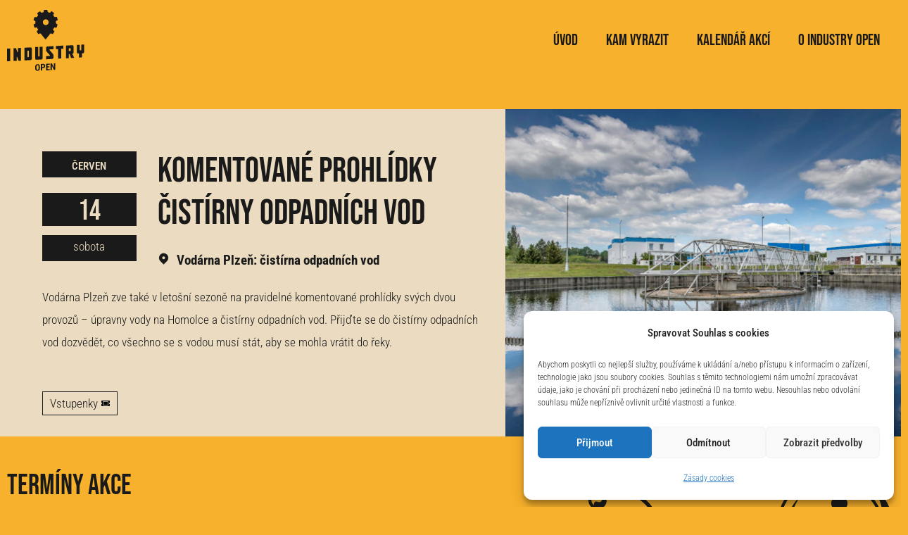

--- FILE ---
content_type: text/html; charset=UTF-8
request_url: https://industryopen.cz/akce/pravidelne-prohlidky-cistirny-odpadnich-vod/
body_size: 27123
content:
<!doctype html>
<html lang="cs" prefix="og: https://ogp.me/ns#">
<head>
	<meta charset="UTF-8">
	<meta name="viewport" content="width=device-width, initial-scale=1">
	<link rel="profile" href="http://gmpg.org/xfn/11">
	
<!-- Optimalizace pro vyhledávače podle Rank Math - https://rankmath.com/ -->
<title>Komentované prohlídky čistírny odpadních vod - Industry Open</title>
<meta name="description" content="Vodárna Plzeň zve také v letošní sezoně na pravidelné komentované prohlídky svých dvou provozů - úpravny vody na Homolce a čistírny odpadních vod. Přijďte se"/>
<meta name="robots" content="follow, index, max-snippet:-1, max-video-preview:-1, max-image-preview:large"/>
<link rel="canonical" href="https://industryopen.cz/akce/pravidelne-prohlidky-cistirny-odpadnich-vod/" />
<meta property="og:locale" content="cs_CZ" />
<meta property="og:type" content="article" />
<meta property="og:title" content="Komentované prohlídky čistírny odpadních vod - Industry Open" />
<meta property="og:description" content="Vodárna Plzeň zve také v letošní sezoně na pravidelné komentované prohlídky svých dvou provozů - úpravny vody na Homolce a čistírny odpadních vod. Přijďte se" />
<meta property="og:url" content="https://industryopen.cz/akce/pravidelne-prohlidky-cistirny-odpadnich-vod/" />
<meta property="og:site_name" content="Industry Open" />
<meta property="og:updated_time" content="2025-06-12T11:54:32+01:00" />
<meta property="og:image" content="https://industryopen.cz/wp-content/uploads/2021/02/vodarna_plzen_cisrirna_vody_uvodka.jpg" />
<meta property="og:image:secure_url" content="https://industryopen.cz/wp-content/uploads/2021/02/vodarna_plzen_cisrirna_vody_uvodka.jpg" />
<meta property="og:image:width" content="1920" />
<meta property="og:image:height" content="930" />
<meta property="og:image:alt" content="čistírna odpadních vod Plzeň" />
<meta property="og:image:type" content="image/jpeg" />
<meta name="twitter:card" content="summary_large_image" />
<meta name="twitter:title" content="Komentované prohlídky čistírny odpadních vod - Industry Open" />
<meta name="twitter:description" content="Vodárna Plzeň zve také v letošní sezoně na pravidelné komentované prohlídky svých dvou provozů - úpravny vody na Homolce a čistírny odpadních vod. Přijďte se" />
<meta name="twitter:image" content="https://industryopen.cz/wp-content/uploads/2021/02/vodarna_plzen_cisrirna_vody_uvodka.jpg" />
<!-- /Rank Math WordPress SEO plugin -->

<link rel="alternate" type="application/rss+xml" title="Industry Open &raquo; RSS zdroj" href="https://industryopen.cz/feed/" />
<link rel="alternate" type="application/rss+xml" title="Industry Open &raquo; RSS komentářů" href="https://industryopen.cz/comments/feed/" />
<link rel="alternate" title="oEmbed (JSON)" type="application/json+oembed" href="https://industryopen.cz/wp-json/oembed/1.0/embed?url=https%3A%2F%2Findustryopen.cz%2Fakce%2Fpravidelne-prohlidky-cistirny-odpadnich-vod%2F" />
<link rel="alternate" title="oEmbed (XML)" type="text/xml+oembed" href="https://industryopen.cz/wp-json/oembed/1.0/embed?url=https%3A%2F%2Findustryopen.cz%2Fakce%2Fpravidelne-prohlidky-cistirny-odpadnich-vod%2F&#038;format=xml" />
<style id='wp-img-auto-sizes-contain-inline-css'>
img:is([sizes=auto i],[sizes^="auto," i]){contain-intrinsic-size:3000px 1500px}
/*# sourceURL=wp-img-auto-sizes-contain-inline-css */
</style>
<style id='global-styles-inline-css'>
:root{--wp--preset--aspect-ratio--square: 1;--wp--preset--aspect-ratio--4-3: 4/3;--wp--preset--aspect-ratio--3-4: 3/4;--wp--preset--aspect-ratio--3-2: 3/2;--wp--preset--aspect-ratio--2-3: 2/3;--wp--preset--aspect-ratio--16-9: 16/9;--wp--preset--aspect-ratio--9-16: 9/16;--wp--preset--color--black: #000000;--wp--preset--color--cyan-bluish-gray: #abb8c3;--wp--preset--color--white: #ffffff;--wp--preset--color--pale-pink: #f78da7;--wp--preset--color--vivid-red: #cf2e2e;--wp--preset--color--luminous-vivid-orange: #ff6900;--wp--preset--color--luminous-vivid-amber: #fcb900;--wp--preset--color--light-green-cyan: #7bdcb5;--wp--preset--color--vivid-green-cyan: #00d084;--wp--preset--color--pale-cyan-blue: #8ed1fc;--wp--preset--color--vivid-cyan-blue: #0693e3;--wp--preset--color--vivid-purple: #9b51e0;--wp--preset--gradient--vivid-cyan-blue-to-vivid-purple: linear-gradient(135deg,rgb(6,147,227) 0%,rgb(155,81,224) 100%);--wp--preset--gradient--light-green-cyan-to-vivid-green-cyan: linear-gradient(135deg,rgb(122,220,180) 0%,rgb(0,208,130) 100%);--wp--preset--gradient--luminous-vivid-amber-to-luminous-vivid-orange: linear-gradient(135deg,rgb(252,185,0) 0%,rgb(255,105,0) 100%);--wp--preset--gradient--luminous-vivid-orange-to-vivid-red: linear-gradient(135deg,rgb(255,105,0) 0%,rgb(207,46,46) 100%);--wp--preset--gradient--very-light-gray-to-cyan-bluish-gray: linear-gradient(135deg,rgb(238,238,238) 0%,rgb(169,184,195) 100%);--wp--preset--gradient--cool-to-warm-spectrum: linear-gradient(135deg,rgb(74,234,220) 0%,rgb(151,120,209) 20%,rgb(207,42,186) 40%,rgb(238,44,130) 60%,rgb(251,105,98) 80%,rgb(254,248,76) 100%);--wp--preset--gradient--blush-light-purple: linear-gradient(135deg,rgb(255,206,236) 0%,rgb(152,150,240) 100%);--wp--preset--gradient--blush-bordeaux: linear-gradient(135deg,rgb(254,205,165) 0%,rgb(254,45,45) 50%,rgb(107,0,62) 100%);--wp--preset--gradient--luminous-dusk: linear-gradient(135deg,rgb(255,203,112) 0%,rgb(199,81,192) 50%,rgb(65,88,208) 100%);--wp--preset--gradient--pale-ocean: linear-gradient(135deg,rgb(255,245,203) 0%,rgb(182,227,212) 50%,rgb(51,167,181) 100%);--wp--preset--gradient--electric-grass: linear-gradient(135deg,rgb(202,248,128) 0%,rgb(113,206,126) 100%);--wp--preset--gradient--midnight: linear-gradient(135deg,rgb(2,3,129) 0%,rgb(40,116,252) 100%);--wp--preset--font-size--small: 13px;--wp--preset--font-size--medium: 20px;--wp--preset--font-size--large: 36px;--wp--preset--font-size--x-large: 42px;--wp--preset--spacing--20: 0.44rem;--wp--preset--spacing--30: 0.67rem;--wp--preset--spacing--40: 1rem;--wp--preset--spacing--50: 1.5rem;--wp--preset--spacing--60: 2.25rem;--wp--preset--spacing--70: 3.38rem;--wp--preset--spacing--80: 5.06rem;--wp--preset--shadow--natural: 6px 6px 9px rgba(0, 0, 0, 0.2);--wp--preset--shadow--deep: 12px 12px 50px rgba(0, 0, 0, 0.4);--wp--preset--shadow--sharp: 6px 6px 0px rgba(0, 0, 0, 0.2);--wp--preset--shadow--outlined: 6px 6px 0px -3px rgb(255, 255, 255), 6px 6px rgb(0, 0, 0);--wp--preset--shadow--crisp: 6px 6px 0px rgb(0, 0, 0);}:root { --wp--style--global--content-size: 800px;--wp--style--global--wide-size: 1200px; }:where(body) { margin: 0; }.wp-site-blocks > .alignleft { float: left; margin-right: 2em; }.wp-site-blocks > .alignright { float: right; margin-left: 2em; }.wp-site-blocks > .aligncenter { justify-content: center; margin-left: auto; margin-right: auto; }:where(.wp-site-blocks) > * { margin-block-start: 24px; margin-block-end: 0; }:where(.wp-site-blocks) > :first-child { margin-block-start: 0; }:where(.wp-site-blocks) > :last-child { margin-block-end: 0; }:root { --wp--style--block-gap: 24px; }:root :where(.is-layout-flow) > :first-child{margin-block-start: 0;}:root :where(.is-layout-flow) > :last-child{margin-block-end: 0;}:root :where(.is-layout-flow) > *{margin-block-start: 24px;margin-block-end: 0;}:root :where(.is-layout-constrained) > :first-child{margin-block-start: 0;}:root :where(.is-layout-constrained) > :last-child{margin-block-end: 0;}:root :where(.is-layout-constrained) > *{margin-block-start: 24px;margin-block-end: 0;}:root :where(.is-layout-flex){gap: 24px;}:root :where(.is-layout-grid){gap: 24px;}.is-layout-flow > .alignleft{float: left;margin-inline-start: 0;margin-inline-end: 2em;}.is-layout-flow > .alignright{float: right;margin-inline-start: 2em;margin-inline-end: 0;}.is-layout-flow > .aligncenter{margin-left: auto !important;margin-right: auto !important;}.is-layout-constrained > .alignleft{float: left;margin-inline-start: 0;margin-inline-end: 2em;}.is-layout-constrained > .alignright{float: right;margin-inline-start: 2em;margin-inline-end: 0;}.is-layout-constrained > .aligncenter{margin-left: auto !important;margin-right: auto !important;}.is-layout-constrained > :where(:not(.alignleft):not(.alignright):not(.alignfull)){max-width: var(--wp--style--global--content-size);margin-left: auto !important;margin-right: auto !important;}.is-layout-constrained > .alignwide{max-width: var(--wp--style--global--wide-size);}body .is-layout-flex{display: flex;}.is-layout-flex{flex-wrap: wrap;align-items: center;}.is-layout-flex > :is(*, div){margin: 0;}body .is-layout-grid{display: grid;}.is-layout-grid > :is(*, div){margin: 0;}body{padding-top: 0px;padding-right: 0px;padding-bottom: 0px;padding-left: 0px;}a:where(:not(.wp-element-button)){text-decoration: underline;}:root :where(.wp-element-button, .wp-block-button__link){background-color: #32373c;border-width: 0;color: #fff;font-family: inherit;font-size: inherit;font-style: inherit;font-weight: inherit;letter-spacing: inherit;line-height: inherit;padding-top: calc(0.667em + 2px);padding-right: calc(1.333em + 2px);padding-bottom: calc(0.667em + 2px);padding-left: calc(1.333em + 2px);text-decoration: none;text-transform: inherit;}.has-black-color{color: var(--wp--preset--color--black) !important;}.has-cyan-bluish-gray-color{color: var(--wp--preset--color--cyan-bluish-gray) !important;}.has-white-color{color: var(--wp--preset--color--white) !important;}.has-pale-pink-color{color: var(--wp--preset--color--pale-pink) !important;}.has-vivid-red-color{color: var(--wp--preset--color--vivid-red) !important;}.has-luminous-vivid-orange-color{color: var(--wp--preset--color--luminous-vivid-orange) !important;}.has-luminous-vivid-amber-color{color: var(--wp--preset--color--luminous-vivid-amber) !important;}.has-light-green-cyan-color{color: var(--wp--preset--color--light-green-cyan) !important;}.has-vivid-green-cyan-color{color: var(--wp--preset--color--vivid-green-cyan) !important;}.has-pale-cyan-blue-color{color: var(--wp--preset--color--pale-cyan-blue) !important;}.has-vivid-cyan-blue-color{color: var(--wp--preset--color--vivid-cyan-blue) !important;}.has-vivid-purple-color{color: var(--wp--preset--color--vivid-purple) !important;}.has-black-background-color{background-color: var(--wp--preset--color--black) !important;}.has-cyan-bluish-gray-background-color{background-color: var(--wp--preset--color--cyan-bluish-gray) !important;}.has-white-background-color{background-color: var(--wp--preset--color--white) !important;}.has-pale-pink-background-color{background-color: var(--wp--preset--color--pale-pink) !important;}.has-vivid-red-background-color{background-color: var(--wp--preset--color--vivid-red) !important;}.has-luminous-vivid-orange-background-color{background-color: var(--wp--preset--color--luminous-vivid-orange) !important;}.has-luminous-vivid-amber-background-color{background-color: var(--wp--preset--color--luminous-vivid-amber) !important;}.has-light-green-cyan-background-color{background-color: var(--wp--preset--color--light-green-cyan) !important;}.has-vivid-green-cyan-background-color{background-color: var(--wp--preset--color--vivid-green-cyan) !important;}.has-pale-cyan-blue-background-color{background-color: var(--wp--preset--color--pale-cyan-blue) !important;}.has-vivid-cyan-blue-background-color{background-color: var(--wp--preset--color--vivid-cyan-blue) !important;}.has-vivid-purple-background-color{background-color: var(--wp--preset--color--vivid-purple) !important;}.has-black-border-color{border-color: var(--wp--preset--color--black) !important;}.has-cyan-bluish-gray-border-color{border-color: var(--wp--preset--color--cyan-bluish-gray) !important;}.has-white-border-color{border-color: var(--wp--preset--color--white) !important;}.has-pale-pink-border-color{border-color: var(--wp--preset--color--pale-pink) !important;}.has-vivid-red-border-color{border-color: var(--wp--preset--color--vivid-red) !important;}.has-luminous-vivid-orange-border-color{border-color: var(--wp--preset--color--luminous-vivid-orange) !important;}.has-luminous-vivid-amber-border-color{border-color: var(--wp--preset--color--luminous-vivid-amber) !important;}.has-light-green-cyan-border-color{border-color: var(--wp--preset--color--light-green-cyan) !important;}.has-vivid-green-cyan-border-color{border-color: var(--wp--preset--color--vivid-green-cyan) !important;}.has-pale-cyan-blue-border-color{border-color: var(--wp--preset--color--pale-cyan-blue) !important;}.has-vivid-cyan-blue-border-color{border-color: var(--wp--preset--color--vivid-cyan-blue) !important;}.has-vivid-purple-border-color{border-color: var(--wp--preset--color--vivid-purple) !important;}.has-vivid-cyan-blue-to-vivid-purple-gradient-background{background: var(--wp--preset--gradient--vivid-cyan-blue-to-vivid-purple) !important;}.has-light-green-cyan-to-vivid-green-cyan-gradient-background{background: var(--wp--preset--gradient--light-green-cyan-to-vivid-green-cyan) !important;}.has-luminous-vivid-amber-to-luminous-vivid-orange-gradient-background{background: var(--wp--preset--gradient--luminous-vivid-amber-to-luminous-vivid-orange) !important;}.has-luminous-vivid-orange-to-vivid-red-gradient-background{background: var(--wp--preset--gradient--luminous-vivid-orange-to-vivid-red) !important;}.has-very-light-gray-to-cyan-bluish-gray-gradient-background{background: var(--wp--preset--gradient--very-light-gray-to-cyan-bluish-gray) !important;}.has-cool-to-warm-spectrum-gradient-background{background: var(--wp--preset--gradient--cool-to-warm-spectrum) !important;}.has-blush-light-purple-gradient-background{background: var(--wp--preset--gradient--blush-light-purple) !important;}.has-blush-bordeaux-gradient-background{background: var(--wp--preset--gradient--blush-bordeaux) !important;}.has-luminous-dusk-gradient-background{background: var(--wp--preset--gradient--luminous-dusk) !important;}.has-pale-ocean-gradient-background{background: var(--wp--preset--gradient--pale-ocean) !important;}.has-electric-grass-gradient-background{background: var(--wp--preset--gradient--electric-grass) !important;}.has-midnight-gradient-background{background: var(--wp--preset--gradient--midnight) !important;}.has-small-font-size{font-size: var(--wp--preset--font-size--small) !important;}.has-medium-font-size{font-size: var(--wp--preset--font-size--medium) !important;}.has-large-font-size{font-size: var(--wp--preset--font-size--large) !important;}.has-x-large-font-size{font-size: var(--wp--preset--font-size--x-large) !important;}
:root :where(.wp-block-pullquote){font-size: 1.5em;line-height: 1.6;}
/*# sourceURL=global-styles-inline-css */
</style>
<link rel='stylesheet' id='jet-theme-core-frontend-styles-css' href='https://industryopen.cz/wp-content/plugins/jet-theme-core/assets/css/frontend.css' media='all' />
<link rel='stylesheet' id='wpo_min-header-0-css' href='https://industryopen.cz/wp-content/cache/wpo-minify/1767867833/assets/wpo-minify-header-1ec344e8.min.css' media='all' />
<script src="https://industryopen.cz/wp-content/cache/wpo-minify/1767867833/assets/wpo-minify-header-7b8e0e4b.min.js" id="wpo_min-header-0-js"></script>
<link rel="https://api.w.org/" href="https://industryopen.cz/wp-json/" /><link rel="alternate" title="JSON" type="application/json" href="https://industryopen.cz/wp-json/wp/v2/akce/3630" /><link rel="EditURI" type="application/rsd+xml" title="RSD" href="https://industryopen.cz/xmlrpc.php?rsd" />
<meta name="generator" content="WordPress 6.9" />
<link rel='shortlink' href='https://industryopen.cz/?p=3630' />
			<style>.cmplz-hidden {
					display: none !important;
				}</style><meta name="theme-color" content="#1a1a1a"><meta name="msapplication-navbutton-color" content="#1a1a1a"><meta name="apple-mobile-web-app-capable" content="yes"><meta name="apple-mobile-web-app-status-bar-style" content="#1a1a1a"><meta name="facebook-domain-verification" content="aoiyltt1knz38otmdzcov5pwwngfgf" /><meta name="theme-color" content="#F8B12C"><meta name="msapplication-navbutton-color" content="#F8B12C"><meta name="apple-mobile-web-app-capable" content="yes"><meta name="apple-mobile-web-app-status-bar-style" content="#F8B12C"><meta name="generator" content="Elementor 3.34.0; features: e_font_icon_svg, additional_custom_breakpoints; settings: css_print_method-external, google_font-enabled, font_display-auto">
			<style>
				.e-con.e-parent:nth-of-type(n+4):not(.e-lazyloaded):not(.e-no-lazyload),
				.e-con.e-parent:nth-of-type(n+4):not(.e-lazyloaded):not(.e-no-lazyload) * {
					background-image: none !important;
				}
				@media screen and (max-height: 1024px) {
					.e-con.e-parent:nth-of-type(n+3):not(.e-lazyloaded):not(.e-no-lazyload),
					.e-con.e-parent:nth-of-type(n+3):not(.e-lazyloaded):not(.e-no-lazyload) * {
						background-image: none !important;
					}
				}
				@media screen and (max-height: 640px) {
					.e-con.e-parent:nth-of-type(n+2):not(.e-lazyloaded):not(.e-no-lazyload),
					.e-con.e-parent:nth-of-type(n+2):not(.e-lazyloaded):not(.e-no-lazyload) * {
						background-image: none !important;
					}
				}
			</style>
			<link rel="icon" href="https://industryopen.cz/wp-content/uploads/2021/02/Industry_Open-150x150.png" sizes="32x32" />
<link rel="icon" href="https://industryopen.cz/wp-content/uploads/2021/02/Industry_Open-300x300.png" sizes="192x192" />
<link rel="apple-touch-icon" href="https://industryopen.cz/wp-content/uploads/2021/02/Industry_Open-300x300.png" />
<meta name="msapplication-TileImage" content="https://industryopen.cz/wp-content/uploads/2021/02/Industry_Open-300x300.png" />
<!-- Google Tag Manager -->
<script>(function(w,d,s,l,i){w[l]=w[l]||[];w[l].push({'gtm.start':
new Date().getTime(),event:'gtm.js'});var f=d.getElementsByTagName(s)[0],
j=d.createElement(s),dl=l!='dataLayer'?'&l='+l:'';j.async=true;j.src=
'https://www.googletagmanager.com/gtm.js?id='+i+dl;f.parentNode.insertBefore(j,f);
})(window,document,'script','dataLayer','GTM-MMSCVH3');</script>
<!-- End Google Tag Manager -->	
</head>
<body data-cmplz=1 class="wp-singular akce-template-default single single-akce postid-3630 wp-custom-logo wp-embed-responsive wp-theme-hello-elementor wp-child-theme-hello-elementor-child hello-elementor-default jet-mega-menu-location elementor-default elementor-template-full-width elementor-kit-6 elementor-page-1322">
<!-- Google Tag Manager (noscript) -->
<noscript><iframe src="https://www.googletagmanager.com/ns.html?id=GTM-MMSCVH3"
height="0" width="0" style="display:none;visibility:hidden"></iframe></noscript>
<!-- End Google Tag Manager (noscript) -->
		<header data-elementor-type="header" data-elementor-id="5" class="elementor elementor-5 elementor-location-header" data-elementor-post-type="elementor_library">
					<section class="elementor-section elementor-top-section elementor-element elementor-element-ca03828 elementor-section-height-min-height elementor-section-items-stretch elementor-section-content-middle elementor-section-boxed elementor-section-height-default" data-id="ca03828" data-element_type="section" data-settings="{&quot;jet_parallax_layout_list&quot;:[{&quot;jet_parallax_layout_image&quot;:{&quot;url&quot;:&quot;&quot;,&quot;id&quot;:&quot;&quot;,&quot;size&quot;:&quot;&quot;},&quot;_id&quot;:&quot;55b7f0f&quot;,&quot;jet_parallax_layout_image_tablet&quot;:{&quot;url&quot;:&quot;&quot;,&quot;id&quot;:&quot;&quot;,&quot;size&quot;:&quot;&quot;},&quot;jet_parallax_layout_image_mobile&quot;:{&quot;url&quot;:&quot;&quot;,&quot;id&quot;:&quot;&quot;,&quot;size&quot;:&quot;&quot;},&quot;jet_parallax_layout_speed&quot;:{&quot;unit&quot;:&quot;%&quot;,&quot;size&quot;:50,&quot;sizes&quot;:[]},&quot;jet_parallax_layout_type&quot;:&quot;scroll&quot;,&quot;jet_parallax_layout_direction&quot;:&quot;1&quot;,&quot;jet_parallax_layout_fx_direction&quot;:null,&quot;jet_parallax_layout_z_index&quot;:&quot;&quot;,&quot;jet_parallax_layout_bg_x&quot;:50,&quot;jet_parallax_layout_bg_x_tablet&quot;:&quot;&quot;,&quot;jet_parallax_layout_bg_x_mobile&quot;:&quot;&quot;,&quot;jet_parallax_layout_bg_y&quot;:50,&quot;jet_parallax_layout_bg_y_tablet&quot;:&quot;&quot;,&quot;jet_parallax_layout_bg_y_mobile&quot;:&quot;&quot;,&quot;jet_parallax_layout_bg_size&quot;:&quot;auto&quot;,&quot;jet_parallax_layout_bg_size_tablet&quot;:&quot;&quot;,&quot;jet_parallax_layout_bg_size_mobile&quot;:&quot;&quot;,&quot;jet_parallax_layout_animation_prop&quot;:&quot;transform&quot;,&quot;jet_parallax_layout_on&quot;:[&quot;desktop&quot;,&quot;tablet&quot;]}]}">
						<div class="elementor-container elementor-column-gap-default">
					<div class="elementor-column elementor-col-33 elementor-top-column elementor-element elementor-element-b2feb41" data-id="b2feb41" data-element_type="column">
			<div class="elementor-widget-wrap elementor-element-populated">
						<div class="elementor-element elementor-element-bda060b elementor-widget elementor-widget-theme-site-logo elementor-widget-image" data-id="bda060b" data-element_type="widget" data-widget_type="theme-site-logo.default">
				<div class="elementor-widget-container">
											<a href="https://industryopen.cz">
			<img width="110" height="86" src="https://industryopen.cz/wp-content/uploads/2021/02/Logo-Industry-Open.svg" class="attachment-full size-full wp-image-14" alt="" />				</a>
											</div>
				</div>
					</div>
		</div>
				<div class="elementor-column elementor-col-66 elementor-top-column elementor-element elementor-element-ae9fe5a" data-id="ae9fe5a" data-element_type="column">
			<div class="elementor-widget-wrap elementor-element-populated">
						<div class="elementor-element elementor-element-50072b5 jet-nav-align-flex-end elementor-widget elementor-widget-jet-nav-menu" data-id="50072b5" data-element_type="widget" data-widget_type="jet-nav-menu.default">
				<div class="elementor-widget-container">
					<nav class="jet-nav-wrap m-layout-mobile jet-mobile-menu jet-mobile-menu--right-side" data-mobile-trigger-device="mobile" data-mobile-layout="right-side">
<div class="jet-nav__mobile-trigger jet-nav-mobile-trigger-align-center">
	<span class="jet-nav__mobile-trigger-open jet-blocks-icon"><svg aria-hidden="true" class="e-font-icon-svg e-fas-bars" viewBox="0 0 448 512" xmlns="http://www.w3.org/2000/svg"><path d="M16 132h416c8.837 0 16-7.163 16-16V76c0-8.837-7.163-16-16-16H16C7.163 60 0 67.163 0 76v40c0 8.837 7.163 16 16 16zm0 160h416c8.837 0 16-7.163 16-16v-40c0-8.837-7.163-16-16-16H16c-8.837 0-16 7.163-16 16v40c0 8.837 7.163 16 16 16zm0 160h416c8.837 0 16-7.163 16-16v-40c0-8.837-7.163-16-16-16H16c-8.837 0-16 7.163-16 16v40c0 8.837 7.163 16 16 16z"></path></svg></span>	<span class="jet-nav__mobile-trigger-close jet-blocks-icon"><svg aria-hidden="true" class="e-font-icon-svg e-fas-times" viewBox="0 0 352 512" xmlns="http://www.w3.org/2000/svg"><path d="M242.72 256l100.07-100.07c12.28-12.28 12.28-32.19 0-44.48l-22.24-22.24c-12.28-12.28-32.19-12.28-44.48 0L176 189.28 75.93 89.21c-12.28-12.28-32.19-12.28-44.48 0L9.21 111.45c-12.28 12.28-12.28 32.19 0 44.48L109.28 256 9.21 356.07c-12.28 12.28-12.28 32.19 0 44.48l22.24 22.24c12.28 12.28 32.2 12.28 44.48 0L176 322.72l100.07 100.07c12.28 12.28 32.2 12.28 44.48 0l22.24-22.24c12.28-12.28 12.28-32.19 0-44.48L242.72 256z"></path></svg></span></div><div class="menu-hlavni-menu-container"><div class="jet-nav m-layout-mobile jet-nav--horizontal"><div class="menu-item menu-item-type-post_type menu-item-object-page menu-item-home jet-nav__item-3936 jet-nav__item"><a href="https://industryopen.cz/" class="menu-item-link menu-item-link-depth-0 menu-item-link-top"><span class="jet-nav-link-text">Úvod</span></a></div>
<div class="menu-item menu-item-type-post_type menu-item-object-page jet-nav__item-656 jet-nav__item"><a href="https://industryopen.cz/kam-vyrazit/" class="menu-item-link menu-item-link-depth-0 menu-item-link-top"><span class="jet-nav-link-text">Kam vyrazit</span></a></div>
<div class="menu-item menu-item-type-post_type menu-item-object-page jet-nav__item-351 jet-nav__item"><a href="https://industryopen.cz/kalendar-akci/" class="menu-item-link menu-item-link-depth-0 menu-item-link-top"><span class="jet-nav-link-text">Kalendář akcí</span></a></div>
<div class="menu-item menu-item-type-post_type menu-item-object-page jet-nav__item-353 jet-nav__item"><a href="https://industryopen.cz/o-industry-open/" class="menu-item-link menu-item-link-depth-0 menu-item-link-top"><span class="jet-nav-link-text">O Industry Open</span></a></div>
<div class="jet-nav__mobile-close-btn jet-blocks-icon"><svg aria-hidden="true" class="e-font-icon-svg e-fas-times" viewBox="0 0 352 512" xmlns="http://www.w3.org/2000/svg"><path d="M242.72 256l100.07-100.07c12.28-12.28 12.28-32.19 0-44.48l-22.24-22.24c-12.28-12.28-32.19-12.28-44.48 0L176 189.28 75.93 89.21c-12.28-12.28-32.19-12.28-44.48 0L9.21 111.45c-12.28 12.28-12.28 32.19 0 44.48L109.28 256 9.21 356.07c-12.28 12.28-12.28 32.19 0 44.48l22.24 22.24c12.28 12.28 32.2 12.28 44.48 0L176 322.72l100.07 100.07c12.28 12.28 32.2 12.28 44.48 0l22.24-22.24c12.28-12.28 12.28-32.19 0-44.48L242.72 256z"></path></svg></div></div></div></nav>				</div>
				</div>
					</div>
		</div>
					</div>
		</section>
				</header>
				<div data-elementor-type="single-post" data-elementor-id="1322" class="elementor elementor-1322 elementor-location-single post-3630 akce type-akce status-publish has-post-thumbnail hentry kategorie-akce-komentovane-prohlidky" data-elementor-post-type="elementor_library">
					<section class="elementor-section elementor-top-section elementor-element elementor-element-151faf5 elementor-section-boxed elementor-section-height-default elementor-section-height-default" data-id="151faf5" data-element_type="section" data-settings="{&quot;jet_parallax_layout_list&quot;:[{&quot;jet_parallax_layout_image&quot;:{&quot;url&quot;:&quot;&quot;,&quot;id&quot;:&quot;&quot;,&quot;size&quot;:&quot;&quot;},&quot;_id&quot;:&quot;2859ef9&quot;,&quot;jet_parallax_layout_image_tablet&quot;:{&quot;url&quot;:&quot;&quot;,&quot;id&quot;:&quot;&quot;,&quot;size&quot;:&quot;&quot;},&quot;jet_parallax_layout_image_mobile&quot;:{&quot;url&quot;:&quot;&quot;,&quot;id&quot;:&quot;&quot;,&quot;size&quot;:&quot;&quot;},&quot;jet_parallax_layout_speed&quot;:{&quot;unit&quot;:&quot;%&quot;,&quot;size&quot;:50,&quot;sizes&quot;:[]},&quot;jet_parallax_layout_type&quot;:&quot;scroll&quot;,&quot;jet_parallax_layout_direction&quot;:&quot;1&quot;,&quot;jet_parallax_layout_fx_direction&quot;:null,&quot;jet_parallax_layout_z_index&quot;:&quot;&quot;,&quot;jet_parallax_layout_bg_x&quot;:50,&quot;jet_parallax_layout_bg_x_tablet&quot;:&quot;&quot;,&quot;jet_parallax_layout_bg_x_mobile&quot;:&quot;&quot;,&quot;jet_parallax_layout_bg_y&quot;:50,&quot;jet_parallax_layout_bg_y_tablet&quot;:&quot;&quot;,&quot;jet_parallax_layout_bg_y_mobile&quot;:&quot;&quot;,&quot;jet_parallax_layout_bg_size&quot;:&quot;auto&quot;,&quot;jet_parallax_layout_bg_size_tablet&quot;:&quot;&quot;,&quot;jet_parallax_layout_bg_size_mobile&quot;:&quot;&quot;,&quot;jet_parallax_layout_animation_prop&quot;:&quot;transform&quot;,&quot;jet_parallax_layout_on&quot;:[&quot;desktop&quot;,&quot;tablet&quot;]}],&quot;background_background&quot;:&quot;classic&quot;}">
						<div class="elementor-container elementor-column-gap-no">
					<div class="elementor-column elementor-col-100 elementor-top-column elementor-element elementor-element-dbc8cfb" data-id="dbc8cfb" data-element_type="column" data-settings="{&quot;background_background&quot;:&quot;classic&quot;}">
			<div class="elementor-widget-wrap elementor-element-populated">
						<section class="elementor-section elementor-inner-section elementor-element elementor-element-363eece elementor-section-full_width elementor-reverse-tablet elementor-reverse-mobile elementor-section-height-default elementor-section-height-default" data-id="363eece" data-element_type="section" data-settings="{&quot;jet_parallax_layout_list&quot;:[{&quot;jet_parallax_layout_image&quot;:{&quot;url&quot;:&quot;&quot;,&quot;id&quot;:&quot;&quot;,&quot;size&quot;:&quot;&quot;},&quot;_id&quot;:&quot;52078b8&quot;,&quot;jet_parallax_layout_image_tablet&quot;:{&quot;url&quot;:&quot;&quot;,&quot;id&quot;:&quot;&quot;,&quot;size&quot;:&quot;&quot;},&quot;jet_parallax_layout_image_mobile&quot;:{&quot;url&quot;:&quot;&quot;,&quot;id&quot;:&quot;&quot;,&quot;size&quot;:&quot;&quot;},&quot;jet_parallax_layout_speed&quot;:{&quot;unit&quot;:&quot;%&quot;,&quot;size&quot;:50,&quot;sizes&quot;:[]},&quot;jet_parallax_layout_type&quot;:&quot;scroll&quot;,&quot;jet_parallax_layout_direction&quot;:&quot;1&quot;,&quot;jet_parallax_layout_fx_direction&quot;:null,&quot;jet_parallax_layout_z_index&quot;:&quot;&quot;,&quot;jet_parallax_layout_bg_x&quot;:50,&quot;jet_parallax_layout_bg_x_tablet&quot;:&quot;&quot;,&quot;jet_parallax_layout_bg_x_mobile&quot;:&quot;&quot;,&quot;jet_parallax_layout_bg_y&quot;:50,&quot;jet_parallax_layout_bg_y_tablet&quot;:&quot;&quot;,&quot;jet_parallax_layout_bg_y_mobile&quot;:&quot;&quot;,&quot;jet_parallax_layout_bg_size&quot;:&quot;auto&quot;,&quot;jet_parallax_layout_bg_size_tablet&quot;:&quot;&quot;,&quot;jet_parallax_layout_bg_size_mobile&quot;:&quot;&quot;,&quot;jet_parallax_layout_animation_prop&quot;:&quot;transform&quot;,&quot;jet_parallax_layout_on&quot;:[&quot;desktop&quot;,&quot;tablet&quot;]}],&quot;background_background&quot;:&quot;classic&quot;}">
						<div class="elementor-container elementor-column-gap-no">
					<div class="elementor-column elementor-col-50 elementor-inner-column elementor-element elementor-element-167e4df" data-id="167e4df" data-element_type="column" data-settings="{&quot;background_background&quot;:&quot;classic&quot;}">
			<div class="elementor-widget-wrap elementor-element-populated">
						<section class="elementor-section elementor-inner-section elementor-element elementor-element-e250de5 width-auto elementor-section-full_width elementor-section-height-default elementor-section-height-default" data-id="e250de5" data-element_type="section" data-settings="{&quot;jet_parallax_layout_list&quot;:[{&quot;jet_parallax_layout_image&quot;:{&quot;url&quot;:&quot;&quot;,&quot;id&quot;:&quot;&quot;,&quot;size&quot;:&quot;&quot;},&quot;_id&quot;:&quot;ffa512d&quot;,&quot;jet_parallax_layout_image_tablet&quot;:{&quot;url&quot;:&quot;&quot;,&quot;id&quot;:&quot;&quot;,&quot;size&quot;:&quot;&quot;},&quot;jet_parallax_layout_image_mobile&quot;:{&quot;url&quot;:&quot;&quot;,&quot;id&quot;:&quot;&quot;,&quot;size&quot;:&quot;&quot;},&quot;jet_parallax_layout_speed&quot;:{&quot;unit&quot;:&quot;%&quot;,&quot;size&quot;:50,&quot;sizes&quot;:[]},&quot;jet_parallax_layout_type&quot;:&quot;scroll&quot;,&quot;jet_parallax_layout_direction&quot;:&quot;1&quot;,&quot;jet_parallax_layout_fx_direction&quot;:null,&quot;jet_parallax_layout_z_index&quot;:&quot;&quot;,&quot;jet_parallax_layout_bg_x&quot;:50,&quot;jet_parallax_layout_bg_x_tablet&quot;:&quot;&quot;,&quot;jet_parallax_layout_bg_x_mobile&quot;:&quot;&quot;,&quot;jet_parallax_layout_bg_y&quot;:50,&quot;jet_parallax_layout_bg_y_tablet&quot;:&quot;&quot;,&quot;jet_parallax_layout_bg_y_mobile&quot;:&quot;&quot;,&quot;jet_parallax_layout_bg_size&quot;:&quot;auto&quot;,&quot;jet_parallax_layout_bg_size_tablet&quot;:&quot;&quot;,&quot;jet_parallax_layout_bg_size_mobile&quot;:&quot;&quot;,&quot;jet_parallax_layout_animation_prop&quot;:&quot;transform&quot;,&quot;jet_parallax_layout_on&quot;:[&quot;desktop&quot;,&quot;tablet&quot;]}]}">
						<div class="elementor-container elementor-column-gap-no">
					<div class="elementor-column elementor-col-33 elementor-inner-column elementor-element elementor-element-8104e44 elementor-hidden-tablet elementor-hidden-phone" data-id="8104e44" data-element_type="column" data-settings="{&quot;background_background&quot;:&quot;classic&quot;}">
			<div class="elementor-widget-wrap elementor-element-populated">
						<div class="elementor-element elementor-element-d364e90 jedv-enabled--yes elementor-widget elementor-widget-jet-listing-dynamic-field" data-id="d364e90" data-element_type="widget" data-widget_type="jet-listing-dynamic-field.default">
				<div class="elementor-widget-container">
					<div class="jet-listing jet-listing-dynamic-field display-inline"><div class="jet-listing-dynamic-field__inline-wrap"><div class="jet-listing-dynamic-field__content" >Červen</div></div></div>				</div>
				</div>
				<div class="elementor-element elementor-element-a2a437e jedv-enabled--yes elementor-widget elementor-widget-jet-listing-dynamic-field" data-id="a2a437e" data-element_type="widget" data-widget_type="jet-listing-dynamic-field.default">
				<div class="elementor-widget-container">
					<div class="jet-listing jet-listing-dynamic-field display-inline"><div class="jet-listing-dynamic-field__inline-wrap"><div class="jet-listing-dynamic-field__content" >14</div></div></div>				</div>
				</div>
				<div class="elementor-element elementor-element-2d9d4eb jedv-enabled--yes elementor-widget elementor-widget-jet-listing-dynamic-field" data-id="2d9d4eb" data-element_type="widget" data-widget_type="jet-listing-dynamic-field.default">
				<div class="elementor-widget-container">
					<div class="jet-listing jet-listing-dynamic-field display-inline"><div class="jet-listing-dynamic-field__inline-wrap"><div class="jet-listing-dynamic-field__content" >Sobota</div></div></div>				</div>
				</div>
					</div>
		</div>
				<div class="elementor-column elementor-col-33 elementor-inner-column elementor-element elementor-element-adea610 elementor-hidden-desktop" data-id="adea610" data-element_type="column">
			<div class="elementor-widget-wrap elementor-element-populated">
						<div class="elementor-element elementor-element-6453418 width-auto elementor-widget elementor-widget-jet-listing-dynamic-field" data-id="6453418" data-element_type="widget" data-widget_type="jet-listing-dynamic-field.default">
				<div class="elementor-widget-container">
					<div class="jet-listing jet-listing-dynamic-field display-inline"><div class="jet-listing-dynamic-field__inline-wrap"><div class="jet-listing-dynamic-field__content" ><span class="datum-akce-festival">So |</span></div></div></div>				</div>
				</div>
				<div class="elementor-element elementor-element-74ac26b width-auto elementor-widget elementor-widget-jet-listing-dynamic-field" data-id="74ac26b" data-element_type="widget" data-widget_type="jet-listing-dynamic-field.default">
				<div class="elementor-widget-container">
					<div class="jet-listing jet-listing-dynamic-field display-inline"><div class="jet-listing-dynamic-field__inline-wrap"><div class="jet-listing-dynamic-field__content" >14. června</div></div></div>				</div>
				</div>
					</div>
		</div>
				<div class="elementor-column elementor-col-33 elementor-inner-column elementor-element elementor-element-9510f65" data-id="9510f65" data-element_type="column">
			<div class="elementor-widget-wrap elementor-element-populated">
						<div class="elementor-element elementor-element-c747e36 elementor-widget elementor-widget-jet-listing-dynamic-field" data-id="c747e36" data-element_type="widget" data-widget_type="jet-listing-dynamic-field.default">
				<div class="elementor-widget-container">
					<div class="jet-listing jet-listing-dynamic-field display-inline"><div class="jet-listing-dynamic-field__inline-wrap"><h1 class="jet-listing-dynamic-field__content" >Komentované prohlídky čistírny odpadních vod</h1></div></div>				</div>
				</div>
				<div class="elementor-element elementor-element-b70f75c jedv-enabled--yes elementor-widget elementor-widget-jet-listing-dynamic-field" data-id="b70f75c" data-element_type="widget" data-widget_type="jet-listing-dynamic-field.default">
				<div class="elementor-widget-container">
					<div class="jet-listing jet-listing-dynamic-field display-inline"><div class="jet-listing-dynamic-field__inline-wrap"><i class="jet-listing-dynamic-field__icon iconio- icon-io-button-icon-pin" aria-hidden="true"></i><div class="jet-listing-dynamic-field__content" ><a href="#mapa">Vodárna Plzeň: čistírna odpadních vod</a></div></div></div>				</div>
				</div>
					</div>
		</div>
					</div>
		</section>
				<div class="elementor-element elementor-element-994351d elementor-widget elementor-widget-jet-listing-dynamic-field" data-id="994351d" data-element_type="widget" data-widget_type="jet-listing-dynamic-field.default">
				<div class="elementor-widget-container">
					<div class="jet-listing jet-listing-dynamic-field display-inline"><div class="jet-listing-dynamic-field__inline-wrap"><div class="jet-listing-dynamic-field__content" >
<p>Vodárna Plzeň zve také v letošní sezoně na pravidelné komentované prohlídky svých dvou provozů &#8211; úpravny vody na Homolce a čistírny odpadních vod. Přijďte se do čistírny odpadních vod dozvědět, co všechno se s vodou musí stát, aby se mohla vrátit do řeky.</p>



<p></p>
</div></div></div>				</div>
				</div>
				<div class="elementor-element elementor-element-d4d06d9 width-auto elementor-widget elementor-widget-jet-listing-dynamic-link" data-id="d4d06d9" data-element_type="widget" data-widget_type="jet-listing-dynamic-link.default">
				<div class="elementor-widget-container">
					<div class="jet-listing jet-listing-dynamic-link"><a href="https://plzenskavstupenka.cz/cs/akce/begZviUATkGpIjuNIKjT4w-vodarna-plzen-prohlidky-cistirny-odpadnich-vod?_gl=1*ry8pku*_up*MQ..*_gs*MQ..&amp;gclid=CjwKCAjw9anCBhAWEiwAqBJ-cwdrV2V4CIxYyWbuc9RX3pgrQ19x_BhE_ND7VFY9Js2AP3rm8kjiyRoCbpsQAvD_BwE&amp;gbraid=0AAAAAqKfcgobz_YYWf2eBYvzjE-hMNvNH" class="jet-listing-dynamic-link__link" target="_blank"><div class="jet-listing-dynamic-link__icon is-svg-icon"><svg class="e-font-icon-svg e-fas-ticket-alt" aria-hidden="true" viewBox="0 0 576 512" xmlns="http://www.w3.org/2000/svg"><path d="M128 160h320v192H128V160zm400 96c0 26.51 21.49 48 48 48v96c0 26.51-21.49 48-48 48H48c-26.51 0-48-21.49-48-48v-96c26.51 0 48-21.49 48-48s-21.49-48-48-48v-96c0-26.51 21.49-48 48-48h480c26.51 0 48 21.49 48 48v96c-26.51 0-48 21.49-48 48zm-48-104c0-13.255-10.745-24-24-24H120c-13.255 0-24 10.745-24 24v208c0 13.255 10.745 24 24 24h336c13.255 0 24-10.745 24-24V152z"></path></svg></div><span class="jet-listing-dynamic-link__label">Vstupenky</span></a></div>				</div>
				</div>
					</div>
		</div>
				<div class="elementor-column elementor-col-50 elementor-inner-column elementor-element elementor-element-cb64991" data-id="cb64991" data-element_type="column" data-settings="{&quot;background_background&quot;:&quot;gradient&quot;}">
			<div class="elementor-widget-wrap elementor-element-populated">
						<div class="elementor-element elementor-element-d5708db elementor-widget elementor-widget-jet-listing-dynamic-image" data-id="d5708db" data-element_type="widget" data-widget_type="jet-listing-dynamic-image.default">
				<div class="elementor-widget-container">
					<div class="jet-listing jet-listing-dynamic-image" ><img fetchpriority="high" width="800" height="388" src="https://industryopen.cz/wp-content/uploads/2021/02/vodarna_plzen_cisrirna_vody_uvodka-1024x496.jpg" class="jet-listing-dynamic-image__img attachment-large size-large wp-post-image" alt="čistírna odpadních vod Plzeň" decoding="async" srcset="https://industryopen.cz/wp-content/uploads/2021/02/vodarna_plzen_cisrirna_vody_uvodka-1024x496.jpg 1024w, https://industryopen.cz/wp-content/uploads/2021/02/vodarna_plzen_cisrirna_vody_uvodka-300x145.jpg 300w, https://industryopen.cz/wp-content/uploads/2021/02/vodarna_plzen_cisrirna_vody_uvodka-768x372.jpg 768w, https://industryopen.cz/wp-content/uploads/2021/02/vodarna_plzen_cisrirna_vody_uvodka-1536x744.jpg 1536w, https://industryopen.cz/wp-content/uploads/2021/02/vodarna_plzen_cisrirna_vody_uvodka.jpg 1920w" sizes="(max-width: 800px) 100vw, 800px" loading="eager" /></div>				</div>
				</div>
					</div>
		</div>
					</div>
		</section>
					</div>
		</div>
					</div>
		</section>
				<section class="elementor-section elementor-top-section elementor-element elementor-element-b1d7064 elementor-section-boxed elementor-section-height-default elementor-section-height-default" data-id="b1d7064" data-element_type="section" data-settings="{&quot;jet_parallax_layout_list&quot;:[{&quot;jet_parallax_layout_image&quot;:{&quot;url&quot;:&quot;&quot;,&quot;id&quot;:&quot;&quot;,&quot;size&quot;:&quot;&quot;},&quot;_id&quot;:&quot;e5545a9&quot;,&quot;jet_parallax_layout_image_tablet&quot;:{&quot;url&quot;:&quot;&quot;,&quot;id&quot;:&quot;&quot;,&quot;size&quot;:&quot;&quot;},&quot;jet_parallax_layout_image_mobile&quot;:{&quot;url&quot;:&quot;&quot;,&quot;id&quot;:&quot;&quot;,&quot;size&quot;:&quot;&quot;},&quot;jet_parallax_layout_speed&quot;:{&quot;unit&quot;:&quot;%&quot;,&quot;size&quot;:50,&quot;sizes&quot;:[]},&quot;jet_parallax_layout_type&quot;:&quot;scroll&quot;,&quot;jet_parallax_layout_direction&quot;:&quot;1&quot;,&quot;jet_parallax_layout_fx_direction&quot;:null,&quot;jet_parallax_layout_z_index&quot;:&quot;&quot;,&quot;jet_parallax_layout_bg_x&quot;:50,&quot;jet_parallax_layout_bg_x_tablet&quot;:&quot;&quot;,&quot;jet_parallax_layout_bg_x_mobile&quot;:&quot;&quot;,&quot;jet_parallax_layout_bg_y&quot;:50,&quot;jet_parallax_layout_bg_y_tablet&quot;:&quot;&quot;,&quot;jet_parallax_layout_bg_y_mobile&quot;:&quot;&quot;,&quot;jet_parallax_layout_bg_size&quot;:&quot;auto&quot;,&quot;jet_parallax_layout_bg_size_tablet&quot;:&quot;&quot;,&quot;jet_parallax_layout_bg_size_mobile&quot;:&quot;&quot;,&quot;jet_parallax_layout_animation_prop&quot;:&quot;transform&quot;,&quot;jet_parallax_layout_on&quot;:[&quot;desktop&quot;,&quot;tablet&quot;]}]}">
						<div class="elementor-container elementor-column-gap-default">
					<div class="elementor-column elementor-col-50 elementor-top-column elementor-element elementor-element-4c3296b" data-id="4c3296b" data-element_type="column">
			<div class="elementor-widget-wrap elementor-element-populated">
						<div class="elementor-element elementor-element-c81b38f jedv-enabled--yes elementor-widget elementor-widget-heading" data-id="c81b38f" data-element_type="widget" data-widget_type="heading.default">
				<div class="elementor-widget-container">
					<h2 class="elementor-heading-title elementor-size-default">Termíny akce</h2>				</div>
				</div>
				<div class="elementor-element elementor-element-c9e353e jedv-enabled--yes elementor-widget elementor-widget-jet-listing-grid" data-id="c9e353e" data-element_type="widget" data-settings="{&quot;columns&quot;:&quot;1&quot;}" data-widget_type="jet-listing-grid.default">
				<div class="elementor-widget-container">
					<div class="jet-listing-grid jet-listing"><div class="jet-listing-grid__items grid-col-desk-1 grid-col-tablet-1 grid-col-mobile-1 jet-listing-grid--1520" data-queried-id="3630|WP_Post" data-nav="{&quot;enabled&quot;:false,&quot;type&quot;:null,&quot;more_el&quot;:null,&quot;query&quot;:[],&quot;widget_settings&quot;:{&quot;lisitng_id&quot;:1520,&quot;posts_num&quot;:6,&quot;columns&quot;:1,&quot;columns_tablet&quot;:1,&quot;columns_mobile&quot;:1,&quot;column_min_width&quot;:240,&quot;column_min_width_tablet&quot;:240,&quot;column_min_width_mobile&quot;:240,&quot;inline_columns_css&quot;:false,&quot;is_archive_template&quot;:&quot;&quot;,&quot;post_status&quot;:[&quot;publish&quot;],&quot;use_random_posts_num&quot;:&quot;&quot;,&quot;max_posts_num&quot;:9,&quot;not_found_message&quot;:&quot;No data was found&quot;,&quot;is_masonry&quot;:false,&quot;equal_columns_height&quot;:&quot;&quot;,&quot;use_load_more&quot;:&quot;&quot;,&quot;load_more_id&quot;:&quot;&quot;,&quot;load_more_type&quot;:&quot;click&quot;,&quot;load_more_offset&quot;:{&quot;unit&quot;:&quot;px&quot;,&quot;size&quot;:0,&quot;sizes&quot;:[]},&quot;use_custom_post_types&quot;:&quot;&quot;,&quot;custom_post_types&quot;:[],&quot;hide_widget_if&quot;:&quot;&quot;,&quot;carousel_enabled&quot;:&quot;&quot;,&quot;slides_to_scroll&quot;:&quot;1&quot;,&quot;arrows&quot;:&quot;true&quot;,&quot;arrow_icon&quot;:&quot;fa fa-angle-left&quot;,&quot;dots&quot;:&quot;&quot;,&quot;autoplay&quot;:&quot;true&quot;,&quot;pause_on_hover&quot;:&quot;true&quot;,&quot;autoplay_speed&quot;:5000,&quot;infinite&quot;:&quot;true&quot;,&quot;center_mode&quot;:&quot;&quot;,&quot;effect&quot;:&quot;slide&quot;,&quot;speed&quot;:500,&quot;inject_alternative_items&quot;:&quot;&quot;,&quot;injection_items&quot;:[],&quot;scroll_slider_enabled&quot;:&quot;&quot;,&quot;scroll_slider_on&quot;:[&quot;desktop&quot;,&quot;tablet&quot;,&quot;mobile&quot;],&quot;custom_query&quot;:false,&quot;custom_query_id&quot;:&quot;&quot;,&quot;_element_id&quot;:&quot;&quot;,&quot;collapse_first_last_gap&quot;:false,&quot;list_tag_selection&quot;:&quot;&quot;,&quot;list_items_wrapper_tag&quot;:&quot;div&quot;,&quot;list_item_tag&quot;:&quot;div&quot;,&quot;empty_items_wrapper_tag&quot;:&quot;div&quot;}}" data-page="1" data-pages="1" data-listing-source="repeater" data-listing-id="1520" data-query-id=""><div class="jet-listing-grid__item jet-listing-dynamic-post-3630" data-post-id="3630"  >		<div data-elementor-type="jet-listing-items" data-elementor-id="1520" class="elementor elementor-1520" data-elementor-post-type="jet-engine">
						<section class="elementor-section elementor-top-section elementor-element elementor-element-a249b6a elementor-section-full_width elementor-section-height-default elementor-section-height-default" data-id="a249b6a" data-element_type="section" data-settings="{&quot;jet_parallax_layout_list&quot;:[{&quot;jet_parallax_layout_image&quot;:{&quot;url&quot;:&quot;&quot;,&quot;id&quot;:&quot;&quot;,&quot;size&quot;:&quot;&quot;},&quot;_id&quot;:&quot;8c07285&quot;,&quot;jet_parallax_layout_image_tablet&quot;:{&quot;url&quot;:&quot;&quot;,&quot;id&quot;:&quot;&quot;,&quot;size&quot;:&quot;&quot;},&quot;jet_parallax_layout_image_mobile&quot;:{&quot;url&quot;:&quot;&quot;,&quot;id&quot;:&quot;&quot;,&quot;size&quot;:&quot;&quot;},&quot;jet_parallax_layout_speed&quot;:{&quot;unit&quot;:&quot;%&quot;,&quot;size&quot;:50,&quot;sizes&quot;:[]},&quot;jet_parallax_layout_type&quot;:&quot;scroll&quot;,&quot;jet_parallax_layout_direction&quot;:&quot;1&quot;,&quot;jet_parallax_layout_fx_direction&quot;:null,&quot;jet_parallax_layout_z_index&quot;:&quot;&quot;,&quot;jet_parallax_layout_bg_x&quot;:50,&quot;jet_parallax_layout_bg_x_tablet&quot;:&quot;&quot;,&quot;jet_parallax_layout_bg_x_mobile&quot;:&quot;&quot;,&quot;jet_parallax_layout_bg_y&quot;:50,&quot;jet_parallax_layout_bg_y_tablet&quot;:&quot;&quot;,&quot;jet_parallax_layout_bg_y_mobile&quot;:&quot;&quot;,&quot;jet_parallax_layout_bg_size&quot;:&quot;auto&quot;,&quot;jet_parallax_layout_bg_size_tablet&quot;:&quot;&quot;,&quot;jet_parallax_layout_bg_size_mobile&quot;:&quot;&quot;,&quot;jet_parallax_layout_animation_prop&quot;:&quot;transform&quot;,&quot;jet_parallax_layout_on&quot;:[&quot;desktop&quot;,&quot;tablet&quot;]}]}">
						<div class="elementor-container elementor-column-gap-narrow">
					<div class="elementor-column elementor-col-25 elementor-top-column elementor-element elementor-element-4bb910c" data-id="4bb910c" data-element_type="column">
			<div class="elementor-widget-wrap elementor-element-populated">
						<div class="elementor-element elementor-element-bbf2c71 elementor-widget elementor-widget-jet-listing-dynamic-field" data-id="bbf2c71" data-element_type="widget" data-widget_type="jet-listing-dynamic-field.default">
				<div class="elementor-widget-container">
					<div class="jet-listing jet-listing-dynamic-field display-inline"><div class="jet-listing-dynamic-field__inline-wrap"><div class="jet-listing-dynamic-field__content" >14. června 2025</div></div></div>				</div>
				</div>
					</div>
		</div>
				<div class="elementor-column elementor-col-25 elementor-top-column elementor-element elementor-element-d9c24b9" data-id="d9c24b9" data-element_type="column">
			<div class="elementor-widget-wrap elementor-element-populated">
						<div class="elementor-element elementor-element-c3c7288 elementor-widget elementor-widget-jet-listing-dynamic-field" data-id="c3c7288" data-element_type="widget" data-widget_type="jet-listing-dynamic-field.default">
				<div class="elementor-widget-container">
					<div class="jet-listing jet-listing-dynamic-field display-inline"><div class="jet-listing-dynamic-field__inline-wrap"><div class="jet-listing-dynamic-field__content" >Sobota</div></div></div>				</div>
				</div>
					</div>
		</div>
				<div class="elementor-column elementor-col-25 elementor-top-column elementor-element elementor-element-6021b7d" data-id="6021b7d" data-element_type="column">
			<div class="elementor-widget-wrap elementor-element-populated">
						<div class="elementor-element elementor-element-75fbc96 elementor-widget elementor-widget-jet-listing-dynamic-field" data-id="75fbc96" data-element_type="widget" data-widget_type="jet-listing-dynamic-field.default">
				<div class="elementor-widget-container">
					<div class="jet-listing jet-listing-dynamic-field display-inline"><div class="jet-listing-dynamic-field__inline-wrap"><div class="jet-listing-dynamic-field__content" >14:00</div></div></div>				</div>
				</div>
					</div>
		</div>
				<div class="elementor-column elementor-col-25 elementor-top-column elementor-element elementor-element-f8b16d8" data-id="f8b16d8" data-element_type="column">
			<div class="elementor-widget-wrap elementor-element-populated">
						<div class="elementor-element elementor-element-a614536 elementor-widget elementor-widget-jet-listing-dynamic-link" data-id="a614536" data-element_type="widget" data-widget_type="jet-listing-dynamic-link.default">
				<div class="elementor-widget-container">
					<div class="jet-listing jet-listing-dynamic-link"><a href="https://www.plzenskavstupenka.cz/cs/akce/begZviUATkGpIjuNIKjT4w-vodarna-plzen-prohlidky-cistirny-odpadnich-vod?_gl=1*1t0okm6*_up*MQ..*_gs*MQ..&amp;gclid=Cj0KCQjw-e6-BhDmARIsAOxxlxXPr5DRhtMmF_g-3cejBWJDDOXjUvCXBVci-z6QmDMPRaPzCJuuwi8aAkooEALw_wcB" class="jet-listing-dynamic-link__link" target="_blank"><div class="jet-listing-dynamic-link__icon is-svg-icon"><svg class="e-font-icon-svg e-fas-ticket-alt" aria-hidden="true" viewBox="0 0 576 512" xmlns="http://www.w3.org/2000/svg"><path d="M128 160h320v192H128V160zm400 96c0 26.51 21.49 48 48 48v96c0 26.51-21.49 48-48 48H48c-26.51 0-48-21.49-48-48v-96c26.51 0 48-21.49 48-48s-21.49-48-48-48v-96c0-26.51 21.49-48 48-48h480c26.51 0 48 21.49 48 48v96c-26.51 0-48 21.49-48 48zm-48-104c0-13.255-10.745-24-24-24H120c-13.255 0-24 10.745-24 24v208c0 13.255 10.745 24 24 24h336c13.255 0 24-10.745 24-24V152z"></path></svg></div><span class="jet-listing-dynamic-link__label">Vstupenky</span></a></div>				</div>
				</div>
					</div>
		</div>
					</div>
		</section>
				</div>
		</div><div class="jet-listing-grid__item jet-listing-dynamic-post-3630" data-post-id="3630"  >		<div data-elementor-type="jet-listing-items" data-elementor-id="1520" class="elementor elementor-1520" data-elementor-post-type="jet-engine">
						<section class="elementor-section elementor-top-section elementor-element elementor-element-a249b6a elementor-section-full_width elementor-section-height-default elementor-section-height-default" data-id="a249b6a" data-element_type="section" data-settings="{&quot;jet_parallax_layout_list&quot;:[{&quot;jet_parallax_layout_image&quot;:{&quot;url&quot;:&quot;&quot;,&quot;id&quot;:&quot;&quot;,&quot;size&quot;:&quot;&quot;},&quot;_id&quot;:&quot;8c07285&quot;,&quot;jet_parallax_layout_image_tablet&quot;:{&quot;url&quot;:&quot;&quot;,&quot;id&quot;:&quot;&quot;,&quot;size&quot;:&quot;&quot;},&quot;jet_parallax_layout_image_mobile&quot;:{&quot;url&quot;:&quot;&quot;,&quot;id&quot;:&quot;&quot;,&quot;size&quot;:&quot;&quot;},&quot;jet_parallax_layout_speed&quot;:{&quot;unit&quot;:&quot;%&quot;,&quot;size&quot;:50,&quot;sizes&quot;:[]},&quot;jet_parallax_layout_type&quot;:&quot;scroll&quot;,&quot;jet_parallax_layout_direction&quot;:&quot;1&quot;,&quot;jet_parallax_layout_fx_direction&quot;:null,&quot;jet_parallax_layout_z_index&quot;:&quot;&quot;,&quot;jet_parallax_layout_bg_x&quot;:50,&quot;jet_parallax_layout_bg_x_tablet&quot;:&quot;&quot;,&quot;jet_parallax_layout_bg_x_mobile&quot;:&quot;&quot;,&quot;jet_parallax_layout_bg_y&quot;:50,&quot;jet_parallax_layout_bg_y_tablet&quot;:&quot;&quot;,&quot;jet_parallax_layout_bg_y_mobile&quot;:&quot;&quot;,&quot;jet_parallax_layout_bg_size&quot;:&quot;auto&quot;,&quot;jet_parallax_layout_bg_size_tablet&quot;:&quot;&quot;,&quot;jet_parallax_layout_bg_size_mobile&quot;:&quot;&quot;,&quot;jet_parallax_layout_animation_prop&quot;:&quot;transform&quot;,&quot;jet_parallax_layout_on&quot;:[&quot;desktop&quot;,&quot;tablet&quot;]}]}">
						<div class="elementor-container elementor-column-gap-narrow">
					<div class="elementor-column elementor-col-25 elementor-top-column elementor-element elementor-element-4bb910c" data-id="4bb910c" data-element_type="column">
			<div class="elementor-widget-wrap elementor-element-populated">
						<div class="elementor-element elementor-element-bbf2c71 elementor-widget elementor-widget-jet-listing-dynamic-field" data-id="bbf2c71" data-element_type="widget" data-widget_type="jet-listing-dynamic-field.default">
				<div class="elementor-widget-container">
					<div class="jet-listing jet-listing-dynamic-field display-inline"><div class="jet-listing-dynamic-field__inline-wrap"><div class="jet-listing-dynamic-field__content" >26. července 2025</div></div></div>				</div>
				</div>
					</div>
		</div>
				<div class="elementor-column elementor-col-25 elementor-top-column elementor-element elementor-element-d9c24b9" data-id="d9c24b9" data-element_type="column">
			<div class="elementor-widget-wrap elementor-element-populated">
						<div class="elementor-element elementor-element-c3c7288 elementor-widget elementor-widget-jet-listing-dynamic-field" data-id="c3c7288" data-element_type="widget" data-widget_type="jet-listing-dynamic-field.default">
				<div class="elementor-widget-container">
					<div class="jet-listing jet-listing-dynamic-field display-inline"><div class="jet-listing-dynamic-field__inline-wrap"><div class="jet-listing-dynamic-field__content" >Sobota</div></div></div>				</div>
				</div>
					</div>
		</div>
				<div class="elementor-column elementor-col-25 elementor-top-column elementor-element elementor-element-6021b7d" data-id="6021b7d" data-element_type="column">
			<div class="elementor-widget-wrap elementor-element-populated">
						<div class="elementor-element elementor-element-75fbc96 elementor-widget elementor-widget-jet-listing-dynamic-field" data-id="75fbc96" data-element_type="widget" data-widget_type="jet-listing-dynamic-field.default">
				<div class="elementor-widget-container">
					<div class="jet-listing jet-listing-dynamic-field display-inline"><div class="jet-listing-dynamic-field__inline-wrap"><div class="jet-listing-dynamic-field__content" >14:00</div></div></div>				</div>
				</div>
					</div>
		</div>
				<div class="elementor-column elementor-col-25 elementor-top-column elementor-element elementor-element-f8b16d8" data-id="f8b16d8" data-element_type="column">
			<div class="elementor-widget-wrap elementor-element-populated">
						<div class="elementor-element elementor-element-a614536 elementor-widget elementor-widget-jet-listing-dynamic-link" data-id="a614536" data-element_type="widget" data-widget_type="jet-listing-dynamic-link.default">
				<div class="elementor-widget-container">
					<div class="jet-listing jet-listing-dynamic-link"><a href="https://www.plzenskavstupenka.cz/cs/akce/begZviUATkGpIjuNIKjT4w-vodarna-plzen-prohlidky-cistirny-odpadnich-vod?_gl=1*1t0okm6*_up*MQ..*_gs*MQ..&amp;gclid=Cj0KCQjw-e6-BhDmARIsAOxxlxXPr5DRhtMmF_g-3cejBWJDDOXjUvCXBVci-z6QmDMPRaPzCJuuwi8aAkooEALw_wcB" class="jet-listing-dynamic-link__link" target="_blank"><div class="jet-listing-dynamic-link__icon is-svg-icon"><svg class="e-font-icon-svg e-fas-ticket-alt" aria-hidden="true" viewBox="0 0 576 512" xmlns="http://www.w3.org/2000/svg"><path d="M128 160h320v192H128V160zm400 96c0 26.51 21.49 48 48 48v96c0 26.51-21.49 48-48 48H48c-26.51 0-48-21.49-48-48v-96c26.51 0 48-21.49 48-48s-21.49-48-48-48v-96c0-26.51 21.49-48 48-48h480c26.51 0 48 21.49 48 48v96c-26.51 0-48 21.49-48 48zm-48-104c0-13.255-10.745-24-24-24H120c-13.255 0-24 10.745-24 24v208c0 13.255 10.745 24 24 24h336c13.255 0 24-10.745 24-24V152z"></path></svg></div><span class="jet-listing-dynamic-link__label">Vstupenky</span></a></div>				</div>
				</div>
					</div>
		</div>
					</div>
		</section>
				</div>
		</div><div class="jet-listing-grid__item jet-listing-dynamic-post-3630" data-post-id="3630"  >		<div data-elementor-type="jet-listing-items" data-elementor-id="1520" class="elementor elementor-1520" data-elementor-post-type="jet-engine">
						<section class="elementor-section elementor-top-section elementor-element elementor-element-a249b6a elementor-section-full_width elementor-section-height-default elementor-section-height-default" data-id="a249b6a" data-element_type="section" data-settings="{&quot;jet_parallax_layout_list&quot;:[{&quot;jet_parallax_layout_image&quot;:{&quot;url&quot;:&quot;&quot;,&quot;id&quot;:&quot;&quot;,&quot;size&quot;:&quot;&quot;},&quot;_id&quot;:&quot;8c07285&quot;,&quot;jet_parallax_layout_image_tablet&quot;:{&quot;url&quot;:&quot;&quot;,&quot;id&quot;:&quot;&quot;,&quot;size&quot;:&quot;&quot;},&quot;jet_parallax_layout_image_mobile&quot;:{&quot;url&quot;:&quot;&quot;,&quot;id&quot;:&quot;&quot;,&quot;size&quot;:&quot;&quot;},&quot;jet_parallax_layout_speed&quot;:{&quot;unit&quot;:&quot;%&quot;,&quot;size&quot;:50,&quot;sizes&quot;:[]},&quot;jet_parallax_layout_type&quot;:&quot;scroll&quot;,&quot;jet_parallax_layout_direction&quot;:&quot;1&quot;,&quot;jet_parallax_layout_fx_direction&quot;:null,&quot;jet_parallax_layout_z_index&quot;:&quot;&quot;,&quot;jet_parallax_layout_bg_x&quot;:50,&quot;jet_parallax_layout_bg_x_tablet&quot;:&quot;&quot;,&quot;jet_parallax_layout_bg_x_mobile&quot;:&quot;&quot;,&quot;jet_parallax_layout_bg_y&quot;:50,&quot;jet_parallax_layout_bg_y_tablet&quot;:&quot;&quot;,&quot;jet_parallax_layout_bg_y_mobile&quot;:&quot;&quot;,&quot;jet_parallax_layout_bg_size&quot;:&quot;auto&quot;,&quot;jet_parallax_layout_bg_size_tablet&quot;:&quot;&quot;,&quot;jet_parallax_layout_bg_size_mobile&quot;:&quot;&quot;,&quot;jet_parallax_layout_animation_prop&quot;:&quot;transform&quot;,&quot;jet_parallax_layout_on&quot;:[&quot;desktop&quot;,&quot;tablet&quot;]}]}">
						<div class="elementor-container elementor-column-gap-narrow">
					<div class="elementor-column elementor-col-25 elementor-top-column elementor-element elementor-element-4bb910c" data-id="4bb910c" data-element_type="column">
			<div class="elementor-widget-wrap elementor-element-populated">
						<div class="elementor-element elementor-element-bbf2c71 elementor-widget elementor-widget-jet-listing-dynamic-field" data-id="bbf2c71" data-element_type="widget" data-widget_type="jet-listing-dynamic-field.default">
				<div class="elementor-widget-container">
					<div class="jet-listing jet-listing-dynamic-field display-inline"><div class="jet-listing-dynamic-field__inline-wrap"><div class="jet-listing-dynamic-field__content" >30. srpna 2025</div></div></div>				</div>
				</div>
					</div>
		</div>
				<div class="elementor-column elementor-col-25 elementor-top-column elementor-element elementor-element-d9c24b9" data-id="d9c24b9" data-element_type="column">
			<div class="elementor-widget-wrap elementor-element-populated">
						<div class="elementor-element elementor-element-c3c7288 elementor-widget elementor-widget-jet-listing-dynamic-field" data-id="c3c7288" data-element_type="widget" data-widget_type="jet-listing-dynamic-field.default">
				<div class="elementor-widget-container">
					<div class="jet-listing jet-listing-dynamic-field display-inline"><div class="jet-listing-dynamic-field__inline-wrap"><div class="jet-listing-dynamic-field__content" >Sobota</div></div></div>				</div>
				</div>
					</div>
		</div>
				<div class="elementor-column elementor-col-25 elementor-top-column elementor-element elementor-element-6021b7d" data-id="6021b7d" data-element_type="column">
			<div class="elementor-widget-wrap elementor-element-populated">
						<div class="elementor-element elementor-element-75fbc96 elementor-widget elementor-widget-jet-listing-dynamic-field" data-id="75fbc96" data-element_type="widget" data-widget_type="jet-listing-dynamic-field.default">
				<div class="elementor-widget-container">
					<div class="jet-listing jet-listing-dynamic-field display-inline"><div class="jet-listing-dynamic-field__inline-wrap"><div class="jet-listing-dynamic-field__content" >14:00</div></div></div>				</div>
				</div>
					</div>
		</div>
				<div class="elementor-column elementor-col-25 elementor-top-column elementor-element elementor-element-f8b16d8" data-id="f8b16d8" data-element_type="column">
			<div class="elementor-widget-wrap elementor-element-populated">
						<div class="elementor-element elementor-element-a614536 elementor-widget elementor-widget-jet-listing-dynamic-link" data-id="a614536" data-element_type="widget" data-widget_type="jet-listing-dynamic-link.default">
				<div class="elementor-widget-container">
					<div class="jet-listing jet-listing-dynamic-link"><a href="https://www.plzenskavstupenka.cz/cs/akce/begZviUATkGpIjuNIKjT4w-vodarna-plzen-prohlidky-cistirny-odpadnich-vod?_gl=1*1t0okm6*_up*MQ..*_gs*MQ..&amp;gclid=Cj0KCQjw-e6-BhDmARIsAOxxlxXPr5DRhtMmF_g-3cejBWJDDOXjUvCXBVci-z6QmDMPRaPzCJuuwi8aAkooEALw_wcB" class="jet-listing-dynamic-link__link" target="_blank"><div class="jet-listing-dynamic-link__icon is-svg-icon"><svg class="e-font-icon-svg e-fas-ticket-alt" aria-hidden="true" viewBox="0 0 576 512" xmlns="http://www.w3.org/2000/svg"><path d="M128 160h320v192H128V160zm400 96c0 26.51 21.49 48 48 48v96c0 26.51-21.49 48-48 48H48c-26.51 0-48-21.49-48-48v-96c26.51 0 48-21.49 48-48s-21.49-48-48-48v-96c0-26.51 21.49-48 48-48h480c26.51 0 48 21.49 48 48v96c-26.51 0-48 21.49-48 48zm-48-104c0-13.255-10.745-24-24-24H120c-13.255 0-24 10.745-24 24v208c0 13.255 10.745 24 24 24h336c13.255 0 24-10.745 24-24V152z"></path></svg></div><span class="jet-listing-dynamic-link__label">Vstupenky</span></a></div>				</div>
				</div>
					</div>
		</div>
					</div>
		</section>
				</div>
		</div><div class="jet-listing-grid__item jet-listing-dynamic-post-3630" data-post-id="3630"  >		<div data-elementor-type="jet-listing-items" data-elementor-id="1520" class="elementor elementor-1520" data-elementor-post-type="jet-engine">
						<section class="elementor-section elementor-top-section elementor-element elementor-element-a249b6a elementor-section-full_width elementor-section-height-default elementor-section-height-default" data-id="a249b6a" data-element_type="section" data-settings="{&quot;jet_parallax_layout_list&quot;:[{&quot;jet_parallax_layout_image&quot;:{&quot;url&quot;:&quot;&quot;,&quot;id&quot;:&quot;&quot;,&quot;size&quot;:&quot;&quot;},&quot;_id&quot;:&quot;8c07285&quot;,&quot;jet_parallax_layout_image_tablet&quot;:{&quot;url&quot;:&quot;&quot;,&quot;id&quot;:&quot;&quot;,&quot;size&quot;:&quot;&quot;},&quot;jet_parallax_layout_image_mobile&quot;:{&quot;url&quot;:&quot;&quot;,&quot;id&quot;:&quot;&quot;,&quot;size&quot;:&quot;&quot;},&quot;jet_parallax_layout_speed&quot;:{&quot;unit&quot;:&quot;%&quot;,&quot;size&quot;:50,&quot;sizes&quot;:[]},&quot;jet_parallax_layout_type&quot;:&quot;scroll&quot;,&quot;jet_parallax_layout_direction&quot;:&quot;1&quot;,&quot;jet_parallax_layout_fx_direction&quot;:null,&quot;jet_parallax_layout_z_index&quot;:&quot;&quot;,&quot;jet_parallax_layout_bg_x&quot;:50,&quot;jet_parallax_layout_bg_x_tablet&quot;:&quot;&quot;,&quot;jet_parallax_layout_bg_x_mobile&quot;:&quot;&quot;,&quot;jet_parallax_layout_bg_y&quot;:50,&quot;jet_parallax_layout_bg_y_tablet&quot;:&quot;&quot;,&quot;jet_parallax_layout_bg_y_mobile&quot;:&quot;&quot;,&quot;jet_parallax_layout_bg_size&quot;:&quot;auto&quot;,&quot;jet_parallax_layout_bg_size_tablet&quot;:&quot;&quot;,&quot;jet_parallax_layout_bg_size_mobile&quot;:&quot;&quot;,&quot;jet_parallax_layout_animation_prop&quot;:&quot;transform&quot;,&quot;jet_parallax_layout_on&quot;:[&quot;desktop&quot;,&quot;tablet&quot;]}]}">
						<div class="elementor-container elementor-column-gap-narrow">
					<div class="elementor-column elementor-col-25 elementor-top-column elementor-element elementor-element-4bb910c" data-id="4bb910c" data-element_type="column">
			<div class="elementor-widget-wrap elementor-element-populated">
						<div class="elementor-element elementor-element-bbf2c71 elementor-widget elementor-widget-jet-listing-dynamic-field" data-id="bbf2c71" data-element_type="widget" data-widget_type="jet-listing-dynamic-field.default">
				<div class="elementor-widget-container">
					<div class="jet-listing jet-listing-dynamic-field display-inline"><div class="jet-listing-dynamic-field__inline-wrap"><div class="jet-listing-dynamic-field__content" >27. září 2025</div></div></div>				</div>
				</div>
					</div>
		</div>
				<div class="elementor-column elementor-col-25 elementor-top-column elementor-element elementor-element-d9c24b9" data-id="d9c24b9" data-element_type="column">
			<div class="elementor-widget-wrap elementor-element-populated">
						<div class="elementor-element elementor-element-c3c7288 elementor-widget elementor-widget-jet-listing-dynamic-field" data-id="c3c7288" data-element_type="widget" data-widget_type="jet-listing-dynamic-field.default">
				<div class="elementor-widget-container">
					<div class="jet-listing jet-listing-dynamic-field display-inline"><div class="jet-listing-dynamic-field__inline-wrap"><div class="jet-listing-dynamic-field__content" >Sobota</div></div></div>				</div>
				</div>
					</div>
		</div>
				<div class="elementor-column elementor-col-25 elementor-top-column elementor-element elementor-element-6021b7d" data-id="6021b7d" data-element_type="column">
			<div class="elementor-widget-wrap elementor-element-populated">
						<div class="elementor-element elementor-element-75fbc96 elementor-widget elementor-widget-jet-listing-dynamic-field" data-id="75fbc96" data-element_type="widget" data-widget_type="jet-listing-dynamic-field.default">
				<div class="elementor-widget-container">
					<div class="jet-listing jet-listing-dynamic-field display-inline"><div class="jet-listing-dynamic-field__inline-wrap"><div class="jet-listing-dynamic-field__content" >14:00</div></div></div>				</div>
				</div>
					</div>
		</div>
				<div class="elementor-column elementor-col-25 elementor-top-column elementor-element elementor-element-f8b16d8" data-id="f8b16d8" data-element_type="column">
			<div class="elementor-widget-wrap elementor-element-populated">
						<div class="elementor-element elementor-element-a614536 elementor-widget elementor-widget-jet-listing-dynamic-link" data-id="a614536" data-element_type="widget" data-widget_type="jet-listing-dynamic-link.default">
				<div class="elementor-widget-container">
					<div class="jet-listing jet-listing-dynamic-link"><a href="https://www.plzenskavstupenka.cz/cs/akce/begZviUATkGpIjuNIKjT4w-vodarna-plzen-prohlidky-cistirny-odpadnich-vod?_gl=1*1t0okm6*_up*MQ..*_gs*MQ..&amp;gclid=Cj0KCQjw-e6-BhDmARIsAOxxlxXPr5DRhtMmF_g-3cejBWJDDOXjUvCXBVci-z6QmDMPRaPzCJuuwi8aAkooEALw_wcB" class="jet-listing-dynamic-link__link" target="_blank"><div class="jet-listing-dynamic-link__icon is-svg-icon"><svg class="e-font-icon-svg e-fas-ticket-alt" aria-hidden="true" viewBox="0 0 576 512" xmlns="http://www.w3.org/2000/svg"><path d="M128 160h320v192H128V160zm400 96c0 26.51 21.49 48 48 48v96c0 26.51-21.49 48-48 48H48c-26.51 0-48-21.49-48-48v-96c26.51 0 48-21.49 48-48s-21.49-48-48-48v-96c0-26.51 21.49-48 48-48h480c26.51 0 48 21.49 48 48v96c-26.51 0-48 21.49-48 48zm-48-104c0-13.255-10.745-24-24-24H120c-13.255 0-24 10.745-24 24v208c0 13.255 10.745 24 24 24h336c13.255 0 24-10.745 24-24V152z"></path></svg></div><span class="jet-listing-dynamic-link__label">Vstupenky</span></a></div>				</div>
				</div>
					</div>
		</div>
					</div>
		</section>
				</div>
		</div><div class="jet-listing-grid__item jet-listing-dynamic-post-3630" data-post-id="3630"  >		<div data-elementor-type="jet-listing-items" data-elementor-id="1520" class="elementor elementor-1520" data-elementor-post-type="jet-engine">
						<section class="elementor-section elementor-top-section elementor-element elementor-element-a249b6a elementor-section-full_width elementor-section-height-default elementor-section-height-default" data-id="a249b6a" data-element_type="section" data-settings="{&quot;jet_parallax_layout_list&quot;:[{&quot;jet_parallax_layout_image&quot;:{&quot;url&quot;:&quot;&quot;,&quot;id&quot;:&quot;&quot;,&quot;size&quot;:&quot;&quot;},&quot;_id&quot;:&quot;8c07285&quot;,&quot;jet_parallax_layout_image_tablet&quot;:{&quot;url&quot;:&quot;&quot;,&quot;id&quot;:&quot;&quot;,&quot;size&quot;:&quot;&quot;},&quot;jet_parallax_layout_image_mobile&quot;:{&quot;url&quot;:&quot;&quot;,&quot;id&quot;:&quot;&quot;,&quot;size&quot;:&quot;&quot;},&quot;jet_parallax_layout_speed&quot;:{&quot;unit&quot;:&quot;%&quot;,&quot;size&quot;:50,&quot;sizes&quot;:[]},&quot;jet_parallax_layout_type&quot;:&quot;scroll&quot;,&quot;jet_parallax_layout_direction&quot;:&quot;1&quot;,&quot;jet_parallax_layout_fx_direction&quot;:null,&quot;jet_parallax_layout_z_index&quot;:&quot;&quot;,&quot;jet_parallax_layout_bg_x&quot;:50,&quot;jet_parallax_layout_bg_x_tablet&quot;:&quot;&quot;,&quot;jet_parallax_layout_bg_x_mobile&quot;:&quot;&quot;,&quot;jet_parallax_layout_bg_y&quot;:50,&quot;jet_parallax_layout_bg_y_tablet&quot;:&quot;&quot;,&quot;jet_parallax_layout_bg_y_mobile&quot;:&quot;&quot;,&quot;jet_parallax_layout_bg_size&quot;:&quot;auto&quot;,&quot;jet_parallax_layout_bg_size_tablet&quot;:&quot;&quot;,&quot;jet_parallax_layout_bg_size_mobile&quot;:&quot;&quot;,&quot;jet_parallax_layout_animation_prop&quot;:&quot;transform&quot;,&quot;jet_parallax_layout_on&quot;:[&quot;desktop&quot;,&quot;tablet&quot;]}]}">
						<div class="elementor-container elementor-column-gap-narrow">
					<div class="elementor-column elementor-col-25 elementor-top-column elementor-element elementor-element-4bb910c" data-id="4bb910c" data-element_type="column">
			<div class="elementor-widget-wrap elementor-element-populated">
						<div class="elementor-element elementor-element-bbf2c71 elementor-widget elementor-widget-jet-listing-dynamic-field" data-id="bbf2c71" data-element_type="widget" data-widget_type="jet-listing-dynamic-field.default">
				<div class="elementor-widget-container">
					<div class="jet-listing jet-listing-dynamic-field display-inline"><div class="jet-listing-dynamic-field__inline-wrap"><div class="jet-listing-dynamic-field__content" >25. října 2025</div></div></div>				</div>
				</div>
					</div>
		</div>
				<div class="elementor-column elementor-col-25 elementor-top-column elementor-element elementor-element-d9c24b9" data-id="d9c24b9" data-element_type="column">
			<div class="elementor-widget-wrap elementor-element-populated">
						<div class="elementor-element elementor-element-c3c7288 elementor-widget elementor-widget-jet-listing-dynamic-field" data-id="c3c7288" data-element_type="widget" data-widget_type="jet-listing-dynamic-field.default">
				<div class="elementor-widget-container">
					<div class="jet-listing jet-listing-dynamic-field display-inline"><div class="jet-listing-dynamic-field__inline-wrap"><div class="jet-listing-dynamic-field__content" >Sobota</div></div></div>				</div>
				</div>
					</div>
		</div>
				<div class="elementor-column elementor-col-25 elementor-top-column elementor-element elementor-element-6021b7d" data-id="6021b7d" data-element_type="column">
			<div class="elementor-widget-wrap elementor-element-populated">
						<div class="elementor-element elementor-element-75fbc96 elementor-widget elementor-widget-jet-listing-dynamic-field" data-id="75fbc96" data-element_type="widget" data-widget_type="jet-listing-dynamic-field.default">
				<div class="elementor-widget-container">
					<div class="jet-listing jet-listing-dynamic-field display-inline"><div class="jet-listing-dynamic-field__inline-wrap"><div class="jet-listing-dynamic-field__content" >14:00</div></div></div>				</div>
				</div>
					</div>
		</div>
				<div class="elementor-column elementor-col-25 elementor-top-column elementor-element elementor-element-f8b16d8" data-id="f8b16d8" data-element_type="column">
			<div class="elementor-widget-wrap elementor-element-populated">
						<div class="elementor-element elementor-element-a614536 elementor-widget elementor-widget-jet-listing-dynamic-link" data-id="a614536" data-element_type="widget" data-widget_type="jet-listing-dynamic-link.default">
				<div class="elementor-widget-container">
					<div class="jet-listing jet-listing-dynamic-link"><a href="https://www.plzenskavstupenka.cz/cs/akce/begZviUATkGpIjuNIKjT4w-vodarna-plzen-prohlidky-cistirny-odpadnich-vod?_gl=1*1t0okm6*_up*MQ..*_gs*MQ..&amp;gclid=Cj0KCQjw-e6-BhDmARIsAOxxlxXPr5DRhtMmF_g-3cejBWJDDOXjUvCXBVci-z6QmDMPRaPzCJuuwi8aAkooEALw_wcB" class="jet-listing-dynamic-link__link" target="_blank"><div class="jet-listing-dynamic-link__icon is-svg-icon"><svg class="e-font-icon-svg e-fas-ticket-alt" aria-hidden="true" viewBox="0 0 576 512" xmlns="http://www.w3.org/2000/svg"><path d="M128 160h320v192H128V160zm400 96c0 26.51 21.49 48 48 48v96c0 26.51-21.49 48-48 48H48c-26.51 0-48-21.49-48-48v-96c26.51 0 48-21.49 48-48s-21.49-48-48-48v-96c0-26.51 21.49-48 48-48h480c26.51 0 48 21.49 48 48v96c-26.51 0-48 21.49-48 48zm-48-104c0-13.255-10.745-24-24-24H120c-13.255 0-24 10.745-24 24v208c0 13.255 10.745 24 24 24h336c13.255 0 24-10.745 24-24V152z"></path></svg></div><span class="jet-listing-dynamic-link__label">Vstupenky</span></a></div>				</div>
				</div>
					</div>
		</div>
					</div>
		</section>
				</div>
		</div></div></div>				</div>
				</div>
				<div class="elementor-element elementor-element-535132a akce-program elementor-widget elementor-widget-jet-listing-dynamic-field" data-id="535132a" data-element_type="widget" data-widget_type="jet-listing-dynamic-field.default">
				<div class="elementor-widget-container">
					<div class="jet-listing jet-listing-dynamic-field display-inline"><div class="jet-listing-dynamic-field__inline-wrap"><div class="jet-listing-dynamic-field__content" ><h2>Program</h2>
<p>Co všechno se s odpadní vodou musí stát, aby se mohla vrátit do řeky? To se dozvíte na komentovaných prohlídkách <a href="https://industryopen.cz/mista/vodarna-plzen/" target="_blank" rel="noopener">čistírny odpadních vod na Jateční ul.</a>, které pro vás připravila Vodárna Plzeň.</p>
<p>&nbsp;</p>
</div></div></div>				</div>
				</div>
					</div>
		</div>
				<div class="elementor-column elementor-col-50 elementor-top-column elementor-element elementor-element-64f296c" data-id="64f296c" data-element_type="column">
			<div class="elementor-widget-wrap elementor-element-populated">
						<div class="elementor-element elementor-element-0eff676 jedv-enabled--yes elementor-widget elementor-widget-image" data-id="0eff676" data-element_type="widget" data-widget_type="image.default">
				<div class="elementor-widget-container">
															<img width="800" height="800" src="https://industryopen.cz/wp-content/uploads/2021/04/Akce-Pan-Sroub.svg" class="attachment-large size-large wp-image-1511" alt="" />															</div>
				</div>
					</div>
		</div>
					</div>
		</section>
				<section class="elementor-section elementor-top-section elementor-element elementor-element-49c1f8b elementor-section-boxed elementor-section-height-default elementor-section-height-default" data-id="49c1f8b" data-element_type="section" data-settings="{&quot;jet_parallax_layout_list&quot;:[{&quot;jet_parallax_layout_image&quot;:{&quot;url&quot;:&quot;&quot;,&quot;id&quot;:&quot;&quot;,&quot;size&quot;:&quot;&quot;},&quot;_id&quot;:&quot;7782915&quot;,&quot;jet_parallax_layout_image_tablet&quot;:{&quot;url&quot;:&quot;&quot;,&quot;id&quot;:&quot;&quot;,&quot;size&quot;:&quot;&quot;},&quot;jet_parallax_layout_image_mobile&quot;:{&quot;url&quot;:&quot;&quot;,&quot;id&quot;:&quot;&quot;,&quot;size&quot;:&quot;&quot;},&quot;jet_parallax_layout_speed&quot;:{&quot;unit&quot;:&quot;%&quot;,&quot;size&quot;:50,&quot;sizes&quot;:[]},&quot;jet_parallax_layout_type&quot;:&quot;scroll&quot;,&quot;jet_parallax_layout_direction&quot;:&quot;1&quot;,&quot;jet_parallax_layout_fx_direction&quot;:null,&quot;jet_parallax_layout_z_index&quot;:&quot;&quot;,&quot;jet_parallax_layout_bg_x&quot;:50,&quot;jet_parallax_layout_bg_x_tablet&quot;:&quot;&quot;,&quot;jet_parallax_layout_bg_x_mobile&quot;:&quot;&quot;,&quot;jet_parallax_layout_bg_y&quot;:50,&quot;jet_parallax_layout_bg_y_tablet&quot;:&quot;&quot;,&quot;jet_parallax_layout_bg_y_mobile&quot;:&quot;&quot;,&quot;jet_parallax_layout_bg_size&quot;:&quot;auto&quot;,&quot;jet_parallax_layout_bg_size_tablet&quot;:&quot;&quot;,&quot;jet_parallax_layout_bg_size_mobile&quot;:&quot;&quot;,&quot;jet_parallax_layout_animation_prop&quot;:&quot;transform&quot;,&quot;jet_parallax_layout_on&quot;:[&quot;desktop&quot;,&quot;tablet&quot;]}]}">
						<div class="elementor-container elementor-column-gap-default">
					<div class="elementor-column elementor-col-100 elementor-top-column elementor-element elementor-element-6cc211b" data-id="6cc211b" data-element_type="column">
			<div class="elementor-widget-wrap elementor-element-populated">
						<div class="elementor-element elementor-element-aa0bf94 jedv-enabled--yes elementor-widget elementor-widget-heading" data-id="aa0bf94" data-element_type="widget" data-widget_type="heading.default">
				<div class="elementor-widget-container">
					<h2 class="elementor-heading-title elementor-size-default">Co zde uvidíte</h2>				</div>
				</div>
				<div class="elementor-element elementor-element-2b8dceb carusel-gallery elementor-widget elementor-widget-jet-listing-dynamic-field" data-id="2b8dceb" data-element_type="widget" data-settings="{&quot;img_slider_cols&quot;:&quot;3&quot;}" data-widget_type="jet-listing-dynamic-field.default">
				<div class="elementor-widget-container">
					<div class="jet-listing jet-listing-dynamic-field display-inline"><div class="jet-listing-dynamic-field__inline-wrap"><div class="jet-listing-dynamic-field__content" ><div class="jet-engine-gallery-slider" data-atts="{&quot;slidesToShow&quot;:3,&quot;dots&quot;:false,&quot;slidesToScroll&quot;:1,&quot;adaptiveHeight&quot;:true,&quot;prevArrow&quot;:&quot;&lt;div class=&#039;prev-arrow jet-engine-arrow slick-arrow&#039;&gt;&lt;svg width=&#039;180&#039; height=&#039;180&#039; viewBox=&#039;0 0 180 180&#039; fill=&#039;none&#039; xmlns=&#039;http:\/\/www.w3.org\/2000\/svg&#039;&gt;&lt;path d=&#039;M119 47.3166C119 48.185 118.668 48.9532 118.003 49.6212L78.8385 89L118.003 128.379C118.668 129.047 119 129.815 119 130.683C119 131.552 118.668 132.32 118.003 132.988L113.021 137.998C112.356 138.666 111.592 139 110.729 139C109.865 139 109.101 138.666 108.436 137.998L61.9966 91.3046C61.3322 90.6366 61 89.8684 61 89C61 88.1316 61.3322 87.3634 61.9966 86.6954L108.436 40.002C109.101 39.334 109.865 39 110.729 39C111.592 39 112.356 39.334 113.021 40.002L118.003 45.012C118.668 45.68 119 46.4482 119 47.3166Z&#039; fill=&#039;black&#039;\/&gt;&lt;\/svg&gt;&lt;\/div&gt;&quot;,&quot;nextArrow&quot;:&quot;&lt;div class=&#039;next-arrow jet-engine-arrow slick-arrow&#039;&gt;&lt;svg width=&#039;180&#039; height=&#039;180&#039; viewBox=&#039;0 0 180 180&#039; fill=&#039;none&#039; xmlns=&#039;http:\/\/www.w3.org\/2000\/svg&#039;&gt;&lt;path d=&#039;M61 48.3166C61 49.185 61.3322 49.9532 61.9966 50.6212L101.162 90L61.9966 129.379C61.3322 130.047 61 130.815 61 131.683C61 132.552 61.3322 133.32 61.9966 133.988L66.9794 138.998C67.6438 139.666 68.4078 140 69.2715 140C70.1352 140 70.8992 139.666 71.5636 138.998L118.003 92.3046C118.668 91.6366 119 90.8684 119 90C119 89.1316 118.668 88.3634 118.003 87.6954L71.5636 41.002C70.8992 40.334 70.1352 40 69.2715 40C68.4078 40 67.6438 40.334 66.9794 41.002L61.9966 46.012C61.3322 46.68 61 47.4482 61 48.3166Z&#039; fill=&#039;black&#039;\/&gt;&lt;\/svg&gt;&lt;\/div&gt;&quot;,&quot;rtl&quot;:false,&quot;responsive&quot;:[{&quot;breakpoint&quot;:1025,&quot;settings&quot;:{&quot;slidesToShow&quot;:1}},{&quot;breakpoint&quot;:768,&quot;settings&quot;:{&quot;slidesToShow&quot;:1}}]}"><div class="jet-engine-gallery-slider__item"><a href="https://industryopen.cz/wp-content/uploads/2021/02/vodarna_plzen_cisticka.jpg" class="jet-engine-gallery-slider__item-wrap jet-engine-gallery-item-wrap is-lightbox" data-elementor-open-lightbox="yes" data-elementor-lightbox-slideshow="gallery_2455" data-elementor-lightbox-title="vodarna_plzen_cisticka" data-elementor-lightbox-description="Čistírna odpadních vod Plzeň"><div class="jet-engine-lightbox-icon is-svg-icon"><svg class="e-font-icon-svg e-fas-plus-circle" aria-hidden="true" viewBox="0 0 512 512" xmlns="http://www.w3.org/2000/svg"><path d="M256 8C119 8 8 119 8 256s111 248 248 248 248-111 248-248S393 8 256 8zm144 276c0 6.6-5.4 12-12 12h-92v92c0 6.6-5.4 12-12 12h-56c-6.6 0-12-5.4-12-12v-92h-92c-6.6 0-12-5.4-12-12v-56c0-6.6 5.4-12 12-12h92v-92c0-6.6 5.4-12 12-12h56c6.6 0 12 5.4 12 12v92h92c6.6 0 12 5.4 12 12v56z"></path></svg></div><img width="768" height="512" src="https://industryopen.cz/wp-content/uploads/2021/02/vodarna_plzen_cisticka-768x512.jpg" class="jet-engine-gallery-slider__item-img" alt="Čistírna odpadních vod Plzeň" decoding="async" srcset="https://industryopen.cz/wp-content/uploads/2021/02/vodarna_plzen_cisticka-768x512.jpg 768w, https://industryopen.cz/wp-content/uploads/2021/02/vodarna_plzen_cisticka-300x200.jpg 300w, https://industryopen.cz/wp-content/uploads/2021/02/vodarna_plzen_cisticka-1024x683.jpg 1024w, https://industryopen.cz/wp-content/uploads/2021/02/vodarna_plzen_cisticka.jpg 1200w" sizes="(max-width: 768px) 100vw, 768px" /></a></div><div class="jet-engine-gallery-slider__item"><a href="https://industryopen.cz/wp-content/uploads/2021/02/jatecni_cisticka_plzen.jpg" class="jet-engine-gallery-slider__item-wrap jet-engine-gallery-item-wrap is-lightbox" data-elementor-open-lightbox="yes" data-elementor-lightbox-slideshow="gallery_2455" data-elementor-lightbox-title="jatecni_cisticka_plzen" data-elementor-lightbox-description="čistička Plzeň jateční"><div class="jet-engine-lightbox-icon is-svg-icon"><svg class="e-font-icon-svg e-fas-plus-circle" aria-hidden="true" viewBox="0 0 512 512" xmlns="http://www.w3.org/2000/svg"><path d="M256 8C119 8 8 119 8 256s111 248 248 248 248-111 248-248S393 8 256 8zm144 276c0 6.6-5.4 12-12 12h-92v92c0 6.6-5.4 12-12 12h-56c-6.6 0-12-5.4-12-12v-92h-92c-6.6 0-12-5.4-12-12v-56c0-6.6 5.4-12 12-12h92v-92c0-6.6 5.4-12 12-12h56c6.6 0 12 5.4 12 12v92h92c6.6 0 12 5.4 12 12v56z"></path></svg></div><img loading="lazy" width="768" height="512" src="https://industryopen.cz/wp-content/uploads/2021/02/jatecni_cisticka_plzen-768x512.jpg" class="jet-engine-gallery-slider__item-img" alt="Čistírna odpadních vod vodárna Plzeň" decoding="async" srcset="https://industryopen.cz/wp-content/uploads/2021/02/jatecni_cisticka_plzen-768x512.jpg 768w, https://industryopen.cz/wp-content/uploads/2021/02/jatecni_cisticka_plzen-300x200.jpg 300w, https://industryopen.cz/wp-content/uploads/2021/02/jatecni_cisticka_plzen-1024x683.jpg 1024w, https://industryopen.cz/wp-content/uploads/2021/02/jatecni_cisticka_plzen.jpg 1200w" sizes="(max-width: 768px) 100vw, 768px" /></a></div></div></div></div></div>				</div>
				</div>
					</div>
		</div>
					</div>
		</section>
				<section class="elementor-section elementor-top-section elementor-element elementor-element-f55aebe elementor-section-boxed elementor-section-height-default elementor-section-height-default" data-id="f55aebe" data-element_type="section" data-settings="{&quot;jet_parallax_layout_list&quot;:[{&quot;jet_parallax_layout_image&quot;:{&quot;url&quot;:&quot;&quot;,&quot;id&quot;:&quot;&quot;,&quot;size&quot;:&quot;&quot;},&quot;_id&quot;:&quot;0c8584f&quot;,&quot;jet_parallax_layout_image_tablet&quot;:{&quot;url&quot;:&quot;&quot;,&quot;id&quot;:&quot;&quot;,&quot;size&quot;:&quot;&quot;},&quot;jet_parallax_layout_image_mobile&quot;:{&quot;url&quot;:&quot;&quot;,&quot;id&quot;:&quot;&quot;,&quot;size&quot;:&quot;&quot;},&quot;jet_parallax_layout_speed&quot;:{&quot;unit&quot;:&quot;%&quot;,&quot;size&quot;:50,&quot;sizes&quot;:[]},&quot;jet_parallax_layout_type&quot;:&quot;scroll&quot;,&quot;jet_parallax_layout_direction&quot;:&quot;1&quot;,&quot;jet_parallax_layout_fx_direction&quot;:null,&quot;jet_parallax_layout_z_index&quot;:&quot;&quot;,&quot;jet_parallax_layout_bg_x&quot;:50,&quot;jet_parallax_layout_bg_x_tablet&quot;:&quot;&quot;,&quot;jet_parallax_layout_bg_x_mobile&quot;:&quot;&quot;,&quot;jet_parallax_layout_bg_y&quot;:50,&quot;jet_parallax_layout_bg_y_tablet&quot;:&quot;&quot;,&quot;jet_parallax_layout_bg_y_mobile&quot;:&quot;&quot;,&quot;jet_parallax_layout_bg_size&quot;:&quot;auto&quot;,&quot;jet_parallax_layout_bg_size_tablet&quot;:&quot;&quot;,&quot;jet_parallax_layout_bg_size_mobile&quot;:&quot;&quot;,&quot;jet_parallax_layout_animation_prop&quot;:&quot;transform&quot;,&quot;jet_parallax_layout_on&quot;:[&quot;desktop&quot;,&quot;tablet&quot;]}]}">
						<div class="elementor-container elementor-column-gap-default">
					<div class="elementor-column elementor-col-100 elementor-top-column elementor-element elementor-element-7f25e2b" data-id="7f25e2b" data-element_type="column">
			<div class="elementor-widget-wrap elementor-element-populated">
						<div class="elementor-element elementor-element-0c7ccfb jedv-enabled--yes elementor-widget elementor-widget-heading" data-id="0c7ccfb" data-element_type="widget" id="mapa" data-widget_type="heading.default">
				<div class="elementor-widget-container">
					<h2 class="elementor-heading-title elementor-size-default">Místo konání</h2>				</div>
				</div>
				<div class="elementor-element elementor-element-b60d8c6 jedv-enabled--yes elementor-widget elementor-widget-jet-engine-maps-listing" data-id="b60d8c6" data-element_type="widget" data-widget_type="jet-engine-maps-listing.default">
				<div class="elementor-widget-container">
					<div class="jet-map-listing jet-listing-grid--476 popup-has-pin google-provider" data-init="{&quot;zoomControl&quot;:true,&quot;fullscreenControl&quot;:false,&quot;streetViewControl&quot;:false,&quot;mapTypeControl&quot;:true}" data-markers="[{&quot;id&quot;:198,&quot;latLang&quot;:{&quot;lat&quot;:49.7623167,&quot;lng&quot;:13.4045778},&quot;label&quot;:false,&quot;custom_marker&quot;:false,&quot;geo_query_distance&quot;:-1}]" data-general="{&quot;api&quot;:&quot;https:\/\/industryopen.cz\/wp-json\/jet-engine\/v2\/get-map-marker-info\/&quot;,&quot;restNonce&quot;:&quot;a0622bbca1&quot;,&quot;listingID&quot;:476,&quot;source&quot;:&quot;posts&quot;,&quot;width&quot;:150,&quot;offset&quot;:40,&quot;clustererImg&quot;:&quot;https:\/\/industryopen.cz\/wp-content\/plugins\/jet-engine\/includes\/modules\/maps-listings\/assets\/lib\/markerclustererplus\/img\/m&quot;,&quot;marker&quot;:{&quot;type&quot;:&quot;icon&quot;,&quot;html&quot;:&quot;&lt;i class=\&quot;jet-map-marker jet-map-marker-default apply-fill iconio2- icon-io2-button-icon-festival\&quot; aria-hidden=\&quot;true\&quot;&gt;&lt;\/i&gt;&quot;},&quot;autoCenter&quot;:true,&quot;maxZoom&quot;:15,&quot;minZoom&quot;:false,&quot;customCenter&quot;:false,&quot;customZoom&quot;:11,&quot;popupPreloader&quot;:true,&quot;querySeparator&quot;:&quot;?&quot;,&quot;markerClustering&quot;:false,&quot;customClusterImg&quot;:[],&quot;clusterMaxZoom&quot;:&quot;&quot;,&quot;clusterRadius&quot;:&quot;&quot;,&quot;popupOpenOn&quot;:&quot;click&quot;,&quot;centeringOnOpen&quot;:false,&quot;zoomOnOpen&quot;:false,&quot;advanced&quot;:{&quot;zoom_control&quot;:&quot;auto&quot;},&quot;user_location_enabled&quot;:false,&quot;user_location_marker&quot;:false,&quot;user_location_label&quot;:&quot;&quot;,&quot;styles&quot;:[{&quot;featureType&quot;:&quot;all&quot;,&quot;elementType&quot;:&quot;labels&quot;,&quot;stylers&quot;:[{&quot;visibility&quot;:&quot;on&quot;}]},{&quot;featureType&quot;:&quot;all&quot;,&quot;elementType&quot;:&quot;labels.text.fill&quot;,&quot;stylers&quot;:[{&quot;saturation&quot;:36},{&quot;color&quot;:&quot;#000000&quot;},{&quot;lightness&quot;:40}]},{&quot;featureType&quot;:&quot;all&quot;,&quot;elementType&quot;:&quot;labels.text.stroke&quot;,&quot;stylers&quot;:[{&quot;visibility&quot;:&quot;on&quot;},{&quot;color&quot;:&quot;#000000&quot;},{&quot;lightness&quot;:16}]},{&quot;featureType&quot;:&quot;all&quot;,&quot;elementType&quot;:&quot;labels.icon&quot;,&quot;stylers&quot;:[{&quot;visibility&quot;:&quot;off&quot;}]},{&quot;featureType&quot;:&quot;administrative&quot;,&quot;elementType&quot;:&quot;geometry.fill&quot;,&quot;stylers&quot;:[{&quot;color&quot;:&quot;#000000&quot;},{&quot;lightness&quot;:20}]},{&quot;featureType&quot;:&quot;administrative&quot;,&quot;elementType&quot;:&quot;geometry.stroke&quot;,&quot;stylers&quot;:[{&quot;color&quot;:&quot;#000000&quot;},{&quot;lightness&quot;:17},{&quot;weight&quot;:1.2}]},{&quot;featureType&quot;:&quot;administrative.country&quot;,&quot;elementType&quot;:&quot;labels.text.fill&quot;,&quot;stylers&quot;:[{&quot;color&quot;:&quot;#F6AF2C&quot;}]},{&quot;featureType&quot;:&quot;administrative.locality&quot;,&quot;elementType&quot;:&quot;labels.text.fill&quot;,&quot;stylers&quot;:[{&quot;color&quot;:&quot;#c4c4c4&quot;}]},{&quot;featureType&quot;:&quot;administrative.neighborhood&quot;,&quot;elementType&quot;:&quot;labels.text.fill&quot;,&quot;stylers&quot;:[{&quot;color&quot;:&quot;#F6AF2C&quot;}]},{&quot;featureType&quot;:&quot;landscape&quot;,&quot;elementType&quot;:&quot;geometry&quot;,&quot;stylers&quot;:[{&quot;color&quot;:&quot;#000000&quot;},{&quot;lightness&quot;:20}]},{&quot;featureType&quot;:&quot;poi&quot;,&quot;elementType&quot;:&quot;geometry&quot;,&quot;stylers&quot;:[{&quot;color&quot;:&quot;#000000&quot;},{&quot;lightness&quot;:21},{&quot;visibility&quot;:&quot;on&quot;}]},{&quot;featureType&quot;:&quot;poi.business&quot;,&quot;elementType&quot;:&quot;geometry&quot;,&quot;stylers&quot;:[{&quot;visibility&quot;:&quot;on&quot;}]},{&quot;featureType&quot;:&quot;road.highway&quot;,&quot;elementType&quot;:&quot;geometry.fill&quot;,&quot;stylers&quot;:[{&quot;color&quot;:&quot;#F6AF2C&quot;},{&quot;lightness&quot;:&quot;0&quot;}]},{&quot;featureType&quot;:&quot;road.highway&quot;,&quot;elementType&quot;:&quot;geometry.stroke&quot;,&quot;stylers&quot;:[{&quot;visibility&quot;:&quot;off&quot;}]},{&quot;featureType&quot;:&quot;road.highway&quot;,&quot;elementType&quot;:&quot;labels.text.fill&quot;,&quot;stylers&quot;:[{&quot;color&quot;:&quot;#ffffff&quot;}]},{&quot;featureType&quot;:&quot;road.highway&quot;,&quot;elementType&quot;:&quot;labels.text.stroke&quot;,&quot;stylers&quot;:[{&quot;color&quot;:&quot;#F6AF2C&quot;}]},{&quot;featureType&quot;:&quot;road.arterial&quot;,&quot;elementType&quot;:&quot;geometry&quot;,&quot;stylers&quot;:[{&quot;color&quot;:&quot;#000000&quot;},{&quot;lightness&quot;:18}]},{&quot;featureType&quot;:&quot;road.arterial&quot;,&quot;elementType&quot;:&quot;geometry.fill&quot;,&quot;stylers&quot;:[{&quot;color&quot;:&quot;#575757&quot;}]},{&quot;featureType&quot;:&quot;road.arterial&quot;,&quot;elementType&quot;:&quot;labels.text.fill&quot;,&quot;stylers&quot;:[{&quot;color&quot;:&quot;#ffffff&quot;}]},{&quot;featureType&quot;:&quot;road.arterial&quot;,&quot;elementType&quot;:&quot;labels.text.stroke&quot;,&quot;stylers&quot;:[{&quot;color&quot;:&quot;#2c2c2c&quot;}]},{&quot;featureType&quot;:&quot;road.local&quot;,&quot;elementType&quot;:&quot;geometry&quot;,&quot;stylers&quot;:[{&quot;color&quot;:&quot;#000000&quot;},{&quot;lightness&quot;:16}]},{&quot;featureType&quot;:&quot;road.local&quot;,&quot;elementType&quot;:&quot;labels.text.fill&quot;,&quot;stylers&quot;:[{&quot;color&quot;:&quot;#999999&quot;}]},{&quot;featureType&quot;:&quot;transit&quot;,&quot;elementType&quot;:&quot;geometry&quot;,&quot;stylers&quot;:[{&quot;color&quot;:&quot;#000000&quot;},{&quot;lightness&quot;:19}]},{&quot;featureType&quot;:&quot;water&quot;,&quot;elementType&quot;:&quot;geometry&quot;,&quot;stylers&quot;:[{&quot;color&quot;:&quot;#000000&quot;},{&quot;lightness&quot;:17}]}]}" data-listing-source="posts" data-queried-id="3630|WP_Post"></div>				</div>
				</div>
				<div class="elementor-element elementor-element-85ed21c width-auto jedv-enabled--yes elementor-widget elementor-widget-jet-listing-dynamic-field" data-id="85ed21c" data-element_type="widget" data-widget_type="jet-listing-dynamic-field.default">
				<div class="elementor-widget-container">
					<div class="jet-listing jet-listing-dynamic-field display-inline"><div class="jet-listing-dynamic-field__inline-wrap"><i class="jet-listing-dynamic-field__icon iconio- icon-io-button-icon-pin" aria-hidden="true"></i><div class="jet-listing-dynamic-field__content" ><a href="https://industryopen.cz/mista/vodarna-plzen-cistirna/">Vodárna Plzeň: čistírna odpadních vod</a></div></div></div>				</div>
				</div>
					</div>
		</div>
					</div>
		</section>
				</div>
				<footer data-elementor-type="footer" data-elementor-id="21" class="elementor elementor-21 elementor-location-footer" data-elementor-post-type="elementor_library">
					<section class="elementor-section elementor-top-section elementor-element elementor-element-1428ecf6 elementor-section-full_width elementor-section-height-min-height elementor-section-height-default elementor-section-items-middle" data-id="1428ecf6" data-element_type="section" data-settings="{&quot;background_background&quot;:&quot;classic&quot;,&quot;jet_parallax_layout_list&quot;:[{&quot;jet_parallax_layout_image&quot;:{&quot;url&quot;:&quot;&quot;,&quot;id&quot;:&quot;&quot;,&quot;size&quot;:&quot;&quot;},&quot;_id&quot;:&quot;764af44&quot;,&quot;jet_parallax_layout_image_tablet&quot;:{&quot;url&quot;:&quot;&quot;,&quot;id&quot;:&quot;&quot;,&quot;size&quot;:&quot;&quot;},&quot;jet_parallax_layout_image_mobile&quot;:{&quot;url&quot;:&quot;&quot;,&quot;id&quot;:&quot;&quot;,&quot;size&quot;:&quot;&quot;},&quot;jet_parallax_layout_speed&quot;:{&quot;unit&quot;:&quot;%&quot;,&quot;size&quot;:50,&quot;sizes&quot;:[]},&quot;jet_parallax_layout_type&quot;:&quot;scroll&quot;,&quot;jet_parallax_layout_direction&quot;:&quot;1&quot;,&quot;jet_parallax_layout_fx_direction&quot;:null,&quot;jet_parallax_layout_z_index&quot;:&quot;&quot;,&quot;jet_parallax_layout_bg_x&quot;:50,&quot;jet_parallax_layout_bg_x_tablet&quot;:&quot;&quot;,&quot;jet_parallax_layout_bg_x_mobile&quot;:&quot;&quot;,&quot;jet_parallax_layout_bg_y&quot;:50,&quot;jet_parallax_layout_bg_y_tablet&quot;:&quot;&quot;,&quot;jet_parallax_layout_bg_y_mobile&quot;:&quot;&quot;,&quot;jet_parallax_layout_bg_size&quot;:&quot;auto&quot;,&quot;jet_parallax_layout_bg_size_tablet&quot;:&quot;&quot;,&quot;jet_parallax_layout_bg_size_mobile&quot;:&quot;&quot;,&quot;jet_parallax_layout_animation_prop&quot;:&quot;transform&quot;,&quot;jet_parallax_layout_on&quot;:[&quot;desktop&quot;,&quot;tablet&quot;]}]}">
						<div class="elementor-container elementor-column-gap-no">
					<div class="elementor-column elementor-col-100 elementor-top-column elementor-element elementor-element-1031bb86" data-id="1031bb86" data-element_type="column">
			<div class="elementor-widget-wrap elementor-element-populated">
						<div class="elementor-element elementor-element-adcc16f elementor-widget__width-auto elementor-fixed elementor-hidden-desktop elementor-hidden-tablet elementor-hidden-mobile elementor-widget elementor-widget-image" data-id="adcc16f" data-element_type="widget" id="sticky-festival" data-settings="{&quot;_position&quot;:&quot;fixed&quot;}" data-widget_type="image.default">
				<div class="elementor-widget-container">
																<a href="https://industryopen.cz/festival/">
							<img loading="lazy" width="87" height="137" src="https://industryopen.cz/wp-content/uploads/2021/02/Festival-IO-2022.svg" class="attachment-full size-full wp-image-3317" alt="" />								</a>
															</div>
				</div>
					</div>
		</div>
					</div>
		</section>
				<section class="elementor-section elementor-top-section elementor-element elementor-element-9a05222 elementor-section-full_width elementor-section-height-default elementor-section-height-default" data-id="9a05222" data-element_type="section" data-settings="{&quot;background_background&quot;:&quot;classic&quot;,&quot;jet_parallax_layout_list&quot;:[{&quot;jet_parallax_layout_image&quot;:{&quot;url&quot;:&quot;&quot;,&quot;id&quot;:&quot;&quot;,&quot;size&quot;:&quot;&quot;},&quot;_id&quot;:&quot;f419938&quot;,&quot;jet_parallax_layout_image_tablet&quot;:{&quot;url&quot;:&quot;&quot;,&quot;id&quot;:&quot;&quot;,&quot;size&quot;:&quot;&quot;},&quot;jet_parallax_layout_image_mobile&quot;:{&quot;url&quot;:&quot;&quot;,&quot;id&quot;:&quot;&quot;,&quot;size&quot;:&quot;&quot;},&quot;jet_parallax_layout_speed&quot;:{&quot;unit&quot;:&quot;%&quot;,&quot;size&quot;:50,&quot;sizes&quot;:[]},&quot;jet_parallax_layout_type&quot;:&quot;scroll&quot;,&quot;jet_parallax_layout_direction&quot;:&quot;1&quot;,&quot;jet_parallax_layout_fx_direction&quot;:null,&quot;jet_parallax_layout_z_index&quot;:&quot;&quot;,&quot;jet_parallax_layout_bg_x&quot;:50,&quot;jet_parallax_layout_bg_x_tablet&quot;:&quot;&quot;,&quot;jet_parallax_layout_bg_x_mobile&quot;:&quot;&quot;,&quot;jet_parallax_layout_bg_y&quot;:50,&quot;jet_parallax_layout_bg_y_tablet&quot;:&quot;&quot;,&quot;jet_parallax_layout_bg_y_mobile&quot;:&quot;&quot;,&quot;jet_parallax_layout_bg_size&quot;:&quot;auto&quot;,&quot;jet_parallax_layout_bg_size_tablet&quot;:&quot;&quot;,&quot;jet_parallax_layout_bg_size_mobile&quot;:&quot;&quot;,&quot;jet_parallax_layout_animation_prop&quot;:&quot;transform&quot;,&quot;jet_parallax_layout_on&quot;:[&quot;desktop&quot;,&quot;tablet&quot;]}]}">
						<div class="elementor-container elementor-column-gap-no">
					<div class="elementor-column elementor-col-100 elementor-top-column elementor-element elementor-element-540b372a" data-id="540b372a" data-element_type="column">
			<div class="elementor-widget-wrap elementor-element-populated">
						<footer class="elementor-section elementor-inner-section elementor-element elementor-element-1f08d9e0 elementor-section-content-top elementor-section-boxed elementor-section-height-default elementor-section-height-default" data-id="1f08d9e0" data-element_type="section" data-settings="{&quot;jet_parallax_layout_list&quot;:[{&quot;jet_parallax_layout_image&quot;:{&quot;url&quot;:&quot;&quot;,&quot;id&quot;:&quot;&quot;,&quot;size&quot;:&quot;&quot;},&quot;_id&quot;:&quot;472f5f1&quot;,&quot;jet_parallax_layout_image_tablet&quot;:{&quot;url&quot;:&quot;&quot;,&quot;id&quot;:&quot;&quot;,&quot;size&quot;:&quot;&quot;},&quot;jet_parallax_layout_image_mobile&quot;:{&quot;url&quot;:&quot;&quot;,&quot;id&quot;:&quot;&quot;,&quot;size&quot;:&quot;&quot;},&quot;jet_parallax_layout_speed&quot;:{&quot;unit&quot;:&quot;%&quot;,&quot;size&quot;:50,&quot;sizes&quot;:[]},&quot;jet_parallax_layout_type&quot;:&quot;scroll&quot;,&quot;jet_parallax_layout_direction&quot;:&quot;1&quot;,&quot;jet_parallax_layout_fx_direction&quot;:null,&quot;jet_parallax_layout_z_index&quot;:&quot;&quot;,&quot;jet_parallax_layout_bg_x&quot;:50,&quot;jet_parallax_layout_bg_x_tablet&quot;:&quot;&quot;,&quot;jet_parallax_layout_bg_x_mobile&quot;:&quot;&quot;,&quot;jet_parallax_layout_bg_y&quot;:50,&quot;jet_parallax_layout_bg_y_tablet&quot;:&quot;&quot;,&quot;jet_parallax_layout_bg_y_mobile&quot;:&quot;&quot;,&quot;jet_parallax_layout_bg_size&quot;:&quot;auto&quot;,&quot;jet_parallax_layout_bg_size_tablet&quot;:&quot;&quot;,&quot;jet_parallax_layout_bg_size_mobile&quot;:&quot;&quot;,&quot;jet_parallax_layout_animation_prop&quot;:&quot;transform&quot;,&quot;jet_parallax_layout_on&quot;:[&quot;desktop&quot;,&quot;tablet&quot;]}]}">
						<div class="elementor-container elementor-column-gap-wide">
					<div class="elementor-column elementor-col-25 elementor-inner-column elementor-element elementor-element-27deaeff" data-id="27deaeff" data-element_type="column">
			<div class="elementor-widget-wrap elementor-element-populated">
						<div class="elementor-element elementor-element-40147dd9 elementor-widget elementor-widget-image" data-id="40147dd9" data-element_type="widget" data-widget_type="image.default">
				<div class="elementor-widget-container">
																<a href="https://industryopen.cz">
							<img loading="lazy" width="110" height="86" src="https://industryopen.cz/wp-content/uploads/2021/02/Logo-Zlute-Industry-Open.svg" class="attachment-full size-full wp-image-61" alt="" />								</a>
															</div>
				</div>
				<div class="elementor-element elementor-element-13286416 orange elementor-widget elementor-widget-text-editor" data-id="13286416" data-element_type="widget" data-widget_type="text-editor.default">
				<div class="elementor-widget-container">
									<p>© <a href="https://www.visitplzen.eu/o-organizaci/" target="_blank" rel="noopener">Plzeň &#8211; TURISMUS</a></p><p><a href="https://woop.design/" target="_blank" rel="noopener">Design</a> | <a href="https://woop.design/" target="_blank" rel="noopener">Tvorba webových stránek</a> <br /><a href="https://woop.design/" target="_blank" rel="noopener">WOOP design</a></p>								</div>
				</div>
					</div>
		</div>
				<div class="elementor-column elementor-col-25 elementor-inner-column elementor-element elementor-element-56129f9b" data-id="56129f9b" data-element_type="column">
			<div class="elementor-widget-wrap elementor-element-populated">
						<div class="elementor-element elementor-element-1b0e22a5 bebas-bold elementor-widget elementor-widget-heading" data-id="1b0e22a5" data-element_type="widget" data-widget_type="heading.default">
				<div class="elementor-widget-container">
					<h2 class="elementor-heading-title elementor-size-default">Mapa stránek</h2>				</div>
				</div>
				<div class="elementor-element elementor-element-b57103e elementor-nav-menu__align-start elementor-nav-menu--dropdown-none elementor-widget elementor-widget-nav-menu" data-id="b57103e" data-element_type="widget" data-settings="{&quot;layout&quot;:&quot;vertical&quot;,&quot;submenu_icon&quot;:{&quot;value&quot;:&quot;&lt;i aria-hidden=\&quot;true\&quot; class=\&quot;\&quot;&gt;&lt;\/i&gt;&quot;,&quot;library&quot;:&quot;&quot;}}" data-widget_type="nav-menu.default">
				<div class="elementor-widget-container">
								<nav aria-label="Menu" class="elementor-nav-menu--main elementor-nav-menu__container elementor-nav-menu--layout-vertical e--pointer-none">
				<ul id="menu-1-b57103e" class="elementor-nav-menu sm-vertical"><li class="menu-item menu-item-type-post_type menu-item-object-page menu-item-home menu-item-3936"><a href="https://industryopen.cz/" class="elementor-item">Úvod</a></li>
<li class="menu-item menu-item-type-post_type menu-item-object-page menu-item-656"><a href="https://industryopen.cz/kam-vyrazit/" class="elementor-item">Kam vyrazit</a></li>
<li class="menu-item menu-item-type-post_type menu-item-object-page menu-item-351"><a href="https://industryopen.cz/kalendar-akci/" class="elementor-item">Kalendář akcí</a></li>
<li class="menu-item menu-item-type-post_type menu-item-object-page menu-item-353"><a href="https://industryopen.cz/o-industry-open/" class="elementor-item">O Industry Open</a></li>
</ul>			</nav>
						<nav class="elementor-nav-menu--dropdown elementor-nav-menu__container" aria-hidden="true">
				<ul id="menu-2-b57103e" class="elementor-nav-menu sm-vertical"><li class="menu-item menu-item-type-post_type menu-item-object-page menu-item-home menu-item-3936"><a href="https://industryopen.cz/" class="elementor-item" tabindex="-1">Úvod</a></li>
<li class="menu-item menu-item-type-post_type menu-item-object-page menu-item-656"><a href="https://industryopen.cz/kam-vyrazit/" class="elementor-item" tabindex="-1">Kam vyrazit</a></li>
<li class="menu-item menu-item-type-post_type menu-item-object-page menu-item-351"><a href="https://industryopen.cz/kalendar-akci/" class="elementor-item" tabindex="-1">Kalendář akcí</a></li>
<li class="menu-item menu-item-type-post_type menu-item-object-page menu-item-353"><a href="https://industryopen.cz/o-industry-open/" class="elementor-item" tabindex="-1">O Industry Open</a></li>
</ul>			</nav>
						</div>
				</div>
					</div>
		</div>
				<div class="elementor-column elementor-col-25 elementor-inner-column elementor-element elementor-element-58c39a71" data-id="58c39a71" data-element_type="column">
			<div class="elementor-widget-wrap elementor-element-populated">
						<div class="elementor-element elementor-element-60ff4af3 bebas-bold elementor-widget elementor-widget-heading" data-id="60ff4af3" data-element_type="widget" data-widget_type="heading.default">
				<div class="elementor-widget-container">
					<h2 class="elementor-heading-title elementor-size-default">Kontakty</h2>				</div>
				</div>
				<div class="elementor-element elementor-element-cf06a7c elementor-position-inline-start elementor-view-default elementor-mobile-position-block-start elementor-widget elementor-widget-icon-box" data-id="cf06a7c" data-element_type="widget" data-widget_type="icon-box.default">
				<div class="elementor-widget-container">
							<div class="elementor-icon-box-wrapper">

						<div class="elementor-icon-box-icon">
				<a href="https://www.facebook.com/industryopen/" target="_blank" class="elementor-icon" tabindex="-1" aria-label="industryopen">
				<svg xmlns="http://www.w3.org/2000/svg" xmlns:xlink="http://www.w3.org/1999/xlink" id="Vrstva_1" x="0px" y="0px" width="35.5px" height="35.9px" viewBox="0 0 35.5 35.9" style="enable-background:new 0 0 35.5 35.9;" xml:space="preserve"><style type="text/css">	.st0{fill:#F8B12C;}</style><path class="st0" d="M32.5,18c0-0.5,0-1.1-0.1-1.6l3.1-1.9l-1.4-4.2l-3.7,0.3c-0.5-0.9-1.1-1.7-1.8-2.5l1.4-3.4l-3.6-2.6l-2.8,2.4 c-0.9-0.4-1.9-0.8-3-1L20,0h-4.4l-0.8,3.6c-1,0.2-2,0.6-3,1L9,2.1L5.4,4.7l1.4,3.4C6.2,8.9,5.5,9.7,5,10.6l-3.7-0.3L0,14.5l3.1,1.9 C3.1,16.9,3,17.4,3,18s0,1.1,0.1,1.6L0,21.4l1.4,4.2L5,25.3c0.5,0.9,1.1,1.7,1.8,2.5l-1.4,3.4L9,33.8l2.8-2.4c0.9,0.4,1.9,0.8,3,1 l0.8,3.6H20l0.8-3.6c1-0.2,2-0.6,3-1l2.8,2.4l3.6-2.6l-1.4-3.4c0.7-0.8,1.3-1.6,1.8-2.5l3.7,0.3l1.4-4.2l-3.1-1.9 C32.5,19,32.5,18.5,32.5,18z M21.3,18H19v8.1h-3.4V18H14v-2.8h1.7v-1.7c0-2.3,0.9-3.6,3.6-3.6h2.2v2.8h-1.4c-1,0-1.1,0.4-1.1,1.1 l0,1.4h2.5L21.3,18z"></path></svg>				</a>
			</div>
			
						<div class="elementor-icon-box-content">

									<h3 class="elementor-icon-box-title">
						<a href="https://www.facebook.com/industryopen/" target="_blank" >
							industryopen						</a>
					</h3>
				
				
			</div>
			
		</div>
						</div>
				</div>
				<div class="elementor-element elementor-element-3ac64c5 elementor-position-inline-start elementor-view-default elementor-mobile-position-block-start elementor-widget elementor-widget-icon-box" data-id="3ac64c5" data-element_type="widget" data-widget_type="icon-box.default">
				<div class="elementor-widget-container">
							<div class="elementor-icon-box-wrapper">

						<div class="elementor-icon-box-icon">
				<a href="https://www.instagram.com/industryopen/" target="_blank" class="elementor-icon" tabindex="-1" aria-label="industryopen">
				<svg xmlns="http://www.w3.org/2000/svg" xmlns:xlink="http://www.w3.org/1999/xlink" id="Vrstva_1" x="0px" y="0px" width="35.5px" height="35.9px" viewBox="0 0 35.5 35.9" style="enable-background:new 0 0 35.5 35.9;" xml:space="preserve"><style type="text/css">	.st0{fill:#F8B12C;}</style><g>	<path class="st0" d="M17.8,15c-1.6,0-2.9,1.3-2.9,2.9s1.3,2.9,2.9,2.9c1.6,0,2.9-1.3,2.9-2.9S19.4,15,17.8,15z"></path>	<path class="st0" d="M21.3,10.2h-7c-2.4,0-4.3,1.9-4.3,4.3v7c0,2.4,1.9,4.3,4.3,4.3h7c2.4,0,4.3-1.9,4.3-4.3v-7  C25.6,12.1,23.7,10.2,21.3,10.2z M17.8,22.4c-2.4,0-4.4-2-4.4-4.4c0-2.4,2-4.4,4.4-4.4c2.4,0,4.4,2,4.4,4.4  C22.2,20.4,20.2,22.4,17.8,22.4z M22.5,14.5c-0.6,0-1.1-0.5-1.1-1.1c0-0.6,0.5-1.1,1.1-1.1c0.6,0,1.1,0.5,1.1,1.1  C23.6,14,23.1,14.5,22.5,14.5z"></path>	<path class="st0" d="M32.5,18c0-0.5,0-1.1-0.1-1.6l3.1-1.9l-1.4-4.2l-3.7,0.3c-0.5-0.9-1.1-1.7-1.8-2.5l1.4-3.4l-3.6-2.6l-2.8,2.4  c-0.9-0.4-1.9-0.8-3-1L20,0h-4.4l-0.8,3.6c-1,0.2-2,0.6-3,1L9,2.1L5.4,4.7l1.4,3.4C6.2,8.9,5.5,9.7,5,10.6l-3.7-0.3L0,14.5l3.1,1.9  C3.1,16.9,3,17.4,3,18s0,1.1,0.1,1.6L0,21.4l1.4,4.2L5,25.3c0.5,0.9,1.1,1.7,1.8,2.5l-1.4,3.4L9,33.8l2.8-2.4c0.9,0.4,1.9,0.8,3,1  l0.8,3.6H20l0.8-3.6c1-0.2,2-0.6,3-1l2.8,2.4l3.6-2.6l-1.4-3.4c0.7-0.8,1.3-1.6,1.8-2.5l3.7,0.3l1.4-4.2l-3.1-1.9  C32.5,19,32.5,18.5,32.5,18z M27.1,21.5c0,3.2-2.6,5.8-5.8,5.8h-7c-3.2,0-5.8-2.6-5.8-5.8v-7c0-3.2,2.6-5.8,5.8-5.8h7  c3.2,0,5.8,2.6,5.8,5.8V21.5z"></path></g></svg>				</a>
			</div>
			
						<div class="elementor-icon-box-content">

									<h3 class="elementor-icon-box-title">
						<a href="https://www.instagram.com/industryopen/" target="_blank" >
							industryopen						</a>
					</h3>
				
				
			</div>
			
		</div>
						</div>
				</div>
				<div class="elementor-element elementor-element-847eda5 elementor-position-inline-start elementor-view-default elementor-mobile-position-block-start elementor-widget elementor-widget-icon-box" data-id="847eda5" data-element_type="widget" data-widget_type="icon-box.default">
				<div class="elementor-widget-container">
							<div class="elementor-icon-box-wrapper">

						<div class="elementor-icon-box-icon">
				<a href="mailto:info@industryopen.cz" target="_blank" class="elementor-icon" tabindex="-1" aria-label="info@industryopen.cz">
				<i aria-hidden="true" class="iconio2- icon-io2-button-icon-e-mail"></i>				</a>
			</div>
			
						<div class="elementor-icon-box-content">

									<h3 class="elementor-icon-box-title">
						<a href="mailto:info@industryopen.cz" target="_blank" >
							info@industryopen.cz						</a>
					</h3>
				
				
			</div>
			
		</div>
						</div>
				</div>
				<div class="elementor-element elementor-element-f0deb93 elementor-position-inline-start elementor-view-default elementor-mobile-position-block-start elementor-widget elementor-widget-icon-box" data-id="f0deb93" data-element_type="widget" data-widget_type="icon-box.default">
				<div class="elementor-widget-container">
							<div class="elementor-icon-box-wrapper">

						<div class="elementor-icon-box-icon">
				<a href="tel:+420378035330" class="elementor-icon" tabindex="-1" aria-label="+420 378 035 330">
				<i aria-hidden="true" class="iconio2- icon-io2-button-icon-telefon"></i>				</a>
			</div>
			
						<div class="elementor-icon-box-content">

									<h3 class="elementor-icon-box-title">
						<a href="tel:+420378035330" >
							+420 378 035 330						</a>
					</h3>
				
				
			</div>
			
		</div>
						</div>
				</div>
					</div>
		</div>
				<div class="elementor-column elementor-col-25 elementor-inner-column elementor-element elementor-element-5f15d4bf" data-id="5f15d4bf" data-element_type="column">
			<div class="elementor-widget-wrap elementor-element-populated">
						<div class="elementor-element elementor-element-6a946e4d elementor-widget-tablet__width-auto elementor-widget-mobile__width-inherit elementor-widget elementor-widget-image" data-id="6a946e4d" data-element_type="widget" data-widget_type="image.default">
				<div class="elementor-widget-container">
																<a href="https://www.visitplzen.eu/" target="_blank">
							<img loading="lazy" width="126" height="31" src="https://industryopen.cz/wp-content/uploads/2021/02/Logo_Visit_Plzen.svg" class="attachment-full size-full wp-image-30" alt="" />								</a>
															</div>
				</div>
				<div class="elementor-element elementor-element-2e291c3c elementor-widget-tablet__width-auto elementor-widget-mobile__width-inherit elementor-widget elementor-widget-image" data-id="2e291c3c" data-element_type="widget" data-widget_type="image.default">
				<div class="elementor-widget-container">
																<a href="https://www.turisturaj.cz/" target="_blank">
							<img loading="lazy" width="119" height="31" src="https://industryopen.cz/wp-content/uploads/2021/02/Logo_Plzensky_Kraj.svg" class="attachment-full size-full wp-image-29" alt="" />								</a>
															</div>
				</div>
				<div class="elementor-element elementor-element-21385ab elementor-widget-tablet__width-auto elementor-widget-mobile__width-inherit elementor-widget elementor-widget-image" data-id="21385ab" data-element_type="widget" data-widget_type="image.default">
				<div class="elementor-widget-container">
															<img loading="lazy" width="800" height="800" src="https://industryopen.cz/wp-content/uploads/2021/02/mmr_cr_negativni_or.svg" class="attachment-large size-large wp-image-2779" alt="" />															</div>
				</div>
				<div class="elementor-element elementor-element-307b0c4 elementor-widget elementor-widget-text-editor" data-id="307b0c4" data-element_type="widget" data-widget_type="text-editor.default">
				<div class="elementor-widget-container">
									<p>Tvorba webu projektu Industry Open byla realizována za přispění prostředků státního rozpočtu České republiky z programu Ministerstva pro místní rozvoj.</p>								</div>
				</div>
					</div>
		</div>
					</div>
		</footer>
					</div>
		</div>
					</div>
		</section>
				</footer>
		
<script type="speculationrules">
{"prefetch":[{"source":"document","where":{"and":[{"href_matches":"/*"},{"not":{"href_matches":["/wp-*.php","/wp-admin/*","/wp-content/uploads/*","/wp-content/*","/wp-content/plugins/*","/wp-content/themes/hello-elementor-child/*","/wp-content/themes/hello-elementor/*","/*\\?(.+)"]}},{"not":{"selector_matches":"a[rel~=\"nofollow\"]"}},{"not":{"selector_matches":".no-prefetch, .no-prefetch a"}}]},"eagerness":"conservative"}]}
</script>

<!-- Consent Management powered by Complianz | GDPR/CCPA Cookie Consent https://wordpress.org/plugins/complianz-gdpr -->
<div id="cmplz-cookiebanner-container"><div class="cmplz-cookiebanner cmplz-hidden banner-1 bottom-right-view-preferences optin cmplz-bottom-right cmplz-categories-type-view-preferences" aria-modal="true" data-nosnippet="true" role="dialog" aria-live="polite" aria-labelledby="cmplz-header-1-optin" aria-describedby="cmplz-message-1-optin">
	<div class="cmplz-header">
		<div class="cmplz-logo"></div>
		<div class="cmplz-title" id="cmplz-header-1-optin">Spravovat Souhlas s cookies</div>
		<div class="cmplz-close" tabindex="0" role="button" aria-label="Zavřít dialogové okno">
			<svg aria-hidden="true" focusable="false" data-prefix="fas" data-icon="times" class="svg-inline--fa fa-times fa-w-11" role="img" xmlns="http://www.w3.org/2000/svg" viewBox="0 0 352 512"><path fill="currentColor" d="M242.72 256l100.07-100.07c12.28-12.28 12.28-32.19 0-44.48l-22.24-22.24c-12.28-12.28-32.19-12.28-44.48 0L176 189.28 75.93 89.21c-12.28-12.28-32.19-12.28-44.48 0L9.21 111.45c-12.28 12.28-12.28 32.19 0 44.48L109.28 256 9.21 356.07c-12.28 12.28-12.28 32.19 0 44.48l22.24 22.24c12.28 12.28 32.2 12.28 44.48 0L176 322.72l100.07 100.07c12.28 12.28 32.2 12.28 44.48 0l22.24-22.24c12.28-12.28 12.28-32.19 0-44.48L242.72 256z"></path></svg>
		</div>
	</div>

	<div class="cmplz-divider cmplz-divider-header"></div>
	<div class="cmplz-body">
		<div class="cmplz-message" id="cmplz-message-1-optin">Abychom poskytli co nejlepší služby, používáme k ukládání a/nebo přístupu k informacím o zařízení, technologie jako jsou soubory cookies. Souhlas s těmito technologiemi nám umožní zpracovávat údaje, jako je chování při procházení nebo jedinečná ID na tomto webu. Nesouhlas nebo odvolání souhlasu může nepříznivě ovlivnit určité vlastnosti a funkce.</div>
		<!-- categories start -->
		<div class="cmplz-categories">
			<details class="cmplz-category cmplz-functional" >
				<summary>
						<span class="cmplz-category-header">
							<span class="cmplz-category-title">Funkční</span>
							<span class='cmplz-always-active'>
								<span class="cmplz-banner-checkbox">
									<input type="checkbox"
										   id="cmplz-functional-optin"
										   data-category="cmplz_functional"
										   class="cmplz-consent-checkbox cmplz-functional"
										   size="40"
										   value="1"/>
									<label class="cmplz-label" for="cmplz-functional-optin"><span class="screen-reader-text">Funkční</span></label>
								</span>
								Vždy aktivní							</span>
							<span class="cmplz-icon cmplz-open">
								<svg xmlns="http://www.w3.org/2000/svg" viewBox="0 0 448 512"  height="18" ><path d="M224 416c-8.188 0-16.38-3.125-22.62-9.375l-192-192c-12.5-12.5-12.5-32.75 0-45.25s32.75-12.5 45.25 0L224 338.8l169.4-169.4c12.5-12.5 32.75-12.5 45.25 0s12.5 32.75 0 45.25l-192 192C240.4 412.9 232.2 416 224 416z"/></svg>
							</span>
						</span>
				</summary>
				<div class="cmplz-description">
					<span class="cmplz-description-functional">Technické uložení nebo přístup je nezbytně nutný pro legitimní účel umožnění použití konkrétní služby, kterou si odběratel nebo uživatel výslovně vyžádal, nebo pouze za účelem provedení přenosu sdělení prostřednictvím sítě elektronických komunikací.</span>
				</div>
			</details>

			<details class="cmplz-category cmplz-preferences" >
				<summary>
						<span class="cmplz-category-header">
							<span class="cmplz-category-title">Předvolby</span>
							<span class="cmplz-banner-checkbox">
								<input type="checkbox"
									   id="cmplz-preferences-optin"
									   data-category="cmplz_preferences"
									   class="cmplz-consent-checkbox cmplz-preferences"
									   size="40"
									   value="1"/>
								<label class="cmplz-label" for="cmplz-preferences-optin"><span class="screen-reader-text">Předvolby</span></label>
							</span>
							<span class="cmplz-icon cmplz-open">
								<svg xmlns="http://www.w3.org/2000/svg" viewBox="0 0 448 512"  height="18" ><path d="M224 416c-8.188 0-16.38-3.125-22.62-9.375l-192-192c-12.5-12.5-12.5-32.75 0-45.25s32.75-12.5 45.25 0L224 338.8l169.4-169.4c12.5-12.5 32.75-12.5 45.25 0s12.5 32.75 0 45.25l-192 192C240.4 412.9 232.2 416 224 416z"/></svg>
							</span>
						</span>
				</summary>
				<div class="cmplz-description">
					<span class="cmplz-description-preferences">Technické uložení nebo přístup je nezbytný pro legitimní účel ukládání preferencí, které nejsou požadovány odběratelem nebo uživatelem.</span>
				</div>
			</details>

			<details class="cmplz-category cmplz-statistics" >
				<summary>
						<span class="cmplz-category-header">
							<span class="cmplz-category-title">Statistiky</span>
							<span class="cmplz-banner-checkbox">
								<input type="checkbox"
									   id="cmplz-statistics-optin"
									   data-category="cmplz_statistics"
									   class="cmplz-consent-checkbox cmplz-statistics"
									   size="40"
									   value="1"/>
								<label class="cmplz-label" for="cmplz-statistics-optin"><span class="screen-reader-text">Statistiky</span></label>
							</span>
							<span class="cmplz-icon cmplz-open">
								<svg xmlns="http://www.w3.org/2000/svg" viewBox="0 0 448 512"  height="18" ><path d="M224 416c-8.188 0-16.38-3.125-22.62-9.375l-192-192c-12.5-12.5-12.5-32.75 0-45.25s32.75-12.5 45.25 0L224 338.8l169.4-169.4c12.5-12.5 32.75-12.5 45.25 0s12.5 32.75 0 45.25l-192 192C240.4 412.9 232.2 416 224 416z"/></svg>
							</span>
						</span>
				</summary>
				<div class="cmplz-description">
					<span class="cmplz-description-statistics">Technické uložení nebo přístup, který se používá výhradně pro statistické účely.</span>
					<span class="cmplz-description-statistics-anonymous">Technické uložení nebo přístup, který se používá výhradně pro anonymní statistické účely. Bez předvolání, dobrovolného plnění ze strany vašeho Poskytovatele internetových služeb nebo dalších záznamů od třetí strany nelze informace, uložené nebo získané pouze pro tento účel, obvykle použít k vaší identifikaci.</span>
				</div>
			</details>
			<details class="cmplz-category cmplz-marketing" >
				<summary>
						<span class="cmplz-category-header">
							<span class="cmplz-category-title">Marketing</span>
							<span class="cmplz-banner-checkbox">
								<input type="checkbox"
									   id="cmplz-marketing-optin"
									   data-category="cmplz_marketing"
									   class="cmplz-consent-checkbox cmplz-marketing"
									   size="40"
									   value="1"/>
								<label class="cmplz-label" for="cmplz-marketing-optin"><span class="screen-reader-text">Marketing</span></label>
							</span>
							<span class="cmplz-icon cmplz-open">
								<svg xmlns="http://www.w3.org/2000/svg" viewBox="0 0 448 512"  height="18" ><path d="M224 416c-8.188 0-16.38-3.125-22.62-9.375l-192-192c-12.5-12.5-12.5-32.75 0-45.25s32.75-12.5 45.25 0L224 338.8l169.4-169.4c12.5-12.5 32.75-12.5 45.25 0s12.5 32.75 0 45.25l-192 192C240.4 412.9 232.2 416 224 416z"/></svg>
							</span>
						</span>
				</summary>
				<div class="cmplz-description">
					<span class="cmplz-description-marketing">Technické uložení nebo přístup je nutný k vytvoření uživatelských profilů za účelem zasílání reklamy nebo sledování uživatele na webových stránkách nebo několika webových stránkách pro podobné marketingové účely.</span>
				</div>
			</details>
		</div><!-- categories end -->
			</div>

	<div class="cmplz-links cmplz-information">
		<ul>
			<li><a class="cmplz-link cmplz-manage-options cookie-statement" href="#" data-relative_url="#cmplz-manage-consent-container">Spravovat možnosti</a></li>
			<li><a class="cmplz-link cmplz-manage-third-parties cookie-statement" href="#" data-relative_url="#cmplz-cookies-overview">Spravovat služby</a></li>
			<li><a class="cmplz-link cmplz-manage-vendors tcf cookie-statement" href="#" data-relative_url="#cmplz-tcf-wrapper">Správa {vendor_count} prodejců</a></li>
			<li><a class="cmplz-link cmplz-external cmplz-read-more-purposes tcf" target="_blank" rel="noopener noreferrer nofollow" href="https://cookiedatabase.org/tcf/purposes/" aria-label="Read more about TCF purposes on Cookie Database">Přečtěte si více o těchto účelech</a></li>
		</ul>
			</div>

	<div class="cmplz-divider cmplz-footer"></div>

	<div class="cmplz-buttons">
		<button class="cmplz-btn cmplz-accept">Přijmout</button>
		<button class="cmplz-btn cmplz-deny">Odmítnout</button>
		<button class="cmplz-btn cmplz-view-preferences">Zobrazit předvolby</button>
		<button class="cmplz-btn cmplz-save-preferences">Uložit předvolby</button>
		<a class="cmplz-btn cmplz-manage-options tcf cookie-statement" href="#" data-relative_url="#cmplz-manage-consent-container">Zobrazit předvolby</a>
			</div>

	
	<div class="cmplz-documents cmplz-links">
		<ul>
			<li><a class="cmplz-link cookie-statement" href="#" data-relative_url="">{title}</a></li>
			<li><a class="cmplz-link privacy-statement" href="#" data-relative_url="">{title}</a></li>
			<li><a class="cmplz-link impressum" href="#" data-relative_url="">{title}</a></li>
		</ul>
			</div>
</div>
</div>
					<div id="cmplz-manage-consent" data-nosnippet="true"><button class="cmplz-btn cmplz-hidden cmplz-manage-consent manage-consent-1">Spravovat souhlas</button>

</div>					<script type="text/x-template" id="mobile-menu-item-template"><li
	:id="'jet-mobile-menu-item-'+itemDataObject.itemId"
	:class="itemClasses"
>
	<div
		class="jet-mobile-menu__item-inner"
		tabindex="0"
		:aria-label="itemDataObject.name"
        aria-expanded="false"
		v-on:click="itemSubHandler"
		v-on:keyup.enter="itemSubHandler"
	>
		<a
			:class="itemLinkClasses"
			:href="itemDataObject.url"
			:rel="itemDataObject.xfn"
			:title="itemDataObject.attrTitle"
			:target="itemDataObject.target"
		>
			<div class="jet-menu-item-wrapper">
				<div
					class="jet-menu-icon"
					v-if="isIconVisible"
					v-html="itemIconHtml"
				></div>
				<div class="jet-menu-name">
					<span
						class="jet-menu-label"
						v-if="isLabelVisible"
						v-html="itemDataObject.name"
					></span>
					<small
						class="jet-menu-desc"
						v-if="isDescVisible"
						v-html="itemDataObject.description"
					></small>
				</div>
				<div
					class="jet-menu-badge"
					v-if="isBadgeVisible"
				>
					<div class="jet-menu-badge__inner" v-html="itemDataObject.badgeContent"></div>
				</div>
			</div>
		</a>
		<span
			class="jet-dropdown-arrow"
			v-if="isSub && !templateLoadStatus"
			v-html="dropdownIconHtml"
			v-on:click="markerSubHandler"
		>
		</span>
		<div
			class="jet-mobile-menu__template-loader"
			v-if="templateLoadStatus"
		>
			<svg xmlns:svg="http://www.w3.org/2000/svg" xmlns="http://www.w3.org/2000/svg" xmlns:xlink="http://www.w3.org/1999/xlink" version="1.0" width="24px" height="25px" viewBox="0 0 128 128" xml:space="preserve">
				<g>
					<linearGradient :id="'linear-gradient-'+itemDataObject.itemId">
						<stop offset="0%" :stop-color="loaderColor" stop-opacity="0"/>
						<stop offset="100%" :stop-color="loaderColor" stop-opacity="1"/>
					</linearGradient>
				<path d="M63.85 0A63.85 63.85 0 1 1 0 63.85 63.85 63.85 0 0 1 63.85 0zm.65 19.5a44 44 0 1 1-44 44 44 44 0 0 1 44-44z" :fill="'url(#linear-gradient-'+itemDataObject.itemId+')'" fill-rule="evenodd"/>
				<animateTransform attributeName="transform" type="rotate" from="0 64 64" to="360 64 64" dur="1080ms" repeatCount="indefinite"></animateTransform>
				</g>
			</svg>
		</div>
	</div>

	<transition name="menu-container-expand-animation">
		<mobile-menu-list
			v-if="isDropdownLayout && subDropdownVisible"
			:depth="depth+1"
			:children-object="itemDataObject.children"
		></mobile-menu-list>
	</transition>

</li>
					</script>					<script type="text/x-template" id="mobile-menu-list-template"><div
	class="jet-mobile-menu__list"
	role="navigation"
>
	<ul class="jet-mobile-menu__items">
		<mobile-menu-item
			v-for="(item, index) in childrenObject"
			:key="item.id"
			:item-data-object="item"
			:depth="depth"
		></mobile-menu-item>
	</ul>
</div>
					</script>					<script type="text/x-template" id="mobile-menu-template"><div
	:class="instanceClass"
	v-on:keyup.esc="escapeKeyHandler"
>
	<div
		class="jet-mobile-menu__toggle"
		role="button"
		ref="toggle"
		tabindex="0"
		aria-label="Open/Close Menu"
        aria-expanded="false"
		v-on:click="menuToggle"
		v-on:keyup.enter="menuToggle"
	>
		<div
			class="jet-mobile-menu__template-loader"
			v-if="toggleLoaderVisible"
		>
			<svg xmlns:svg="http://www.w3.org/2000/svg" xmlns="http://www.w3.org/2000/svg" xmlns:xlink="http://www.w3.org/1999/xlink" version="1.0" width="24px" height="25px" viewBox="0 0 128 128" xml:space="preserve">
				<g>
					<linearGradient :id="'linear-gradient-'+itemDataObject.itemId">
						<stop offset="0%" :stop-color="loaderColor" stop-opacity="0"/>
						<stop offset="100%" :stop-color="loaderColor" stop-opacity="1"/>
					</linearGradient>
				<path d="M63.85 0A63.85 63.85 0 1 1 0 63.85 63.85 63.85 0 0 1 63.85 0zm.65 19.5a44 44 0 1 1-44 44 44 44 0 0 1 44-44z" :fill="'url(#linear-gradient-'+itemDataObject.itemId+')'" fill-rule="evenodd"/>
				<animateTransform attributeName="transform" type="rotate" from="0 64 64" to="360 64 64" dur="1080ms" repeatCount="indefinite"></animateTransform>
				</g>
			</svg>
		</div>

		<div
			class="jet-mobile-menu__toggle-icon"
			v-if="!menuOpen && !toggleLoaderVisible"
			v-html="toggleClosedIcon"
		></div>
		<div
			class="jet-mobile-menu__toggle-icon"
			v-if="menuOpen && !toggleLoaderVisible"
			v-html="toggleOpenedIcon"
		></div>
		<span
			class="jet-mobile-menu__toggle-text"
			v-if="toggleText"
			v-html="toggleText"
		></span>

	</div>

	<transition name="cover-animation">
		<div
			class="jet-mobile-menu-cover"
			v-if="menuContainerVisible && coverVisible"
			v-on:click="closeMenu"
		></div>
	</transition>

	<transition :name="showAnimation">
		<div
			class="jet-mobile-menu__container"
			v-if="menuContainerVisible"
		>
			<div
				class="jet-mobile-menu__container-inner"
			>
				<div
					class="jet-mobile-menu__header-template"
					v-if="headerTemplateVisible"
				>
					<div
						class="jet-mobile-menu__header-template-content"
						ref="header-template-content"
						v-html="headerContent"
					></div>
				</div>

				<div
					class="jet-mobile-menu__controls"
                    v-if="isBreadcrumbs || isBack || isClose"
				>
					<div
						class="jet-mobile-menu__breadcrumbs"
						v-if="isBreadcrumbs"
					>
						<div
							class="jet-mobile-menu__breadcrumb"
							v-for="(item, index) in breadcrumbsPathData"
							:key="index"
						>
							<div
								class="breadcrumb-label"
								v-on:click="breadcrumbHandle(index+1)"
								v-html="item"
							></div>
							<div
								class="breadcrumb-divider"
								v-html="breadcrumbIcon"
								v-if="(breadcrumbIcon && index !== breadcrumbsPathData.length-1)"
							></div>
						</div>
					</div>
					<div
						class="jet-mobile-menu__back"
						role="button"
						ref="back"
						tabindex="0"
						aria-label="Close Menu"
                        aria-expanded="false"
						v-if="!isBack && isClose"
						v-html="closeIcon"
						v-on:click="menuToggle"
						v-on:keyup.enter="menuToggle"
					></div>
					<div
						class="jet-mobile-menu__back"
						role="button"
						ref="back"
						tabindex="0"
						aria-label="Back to Prev Items"
                        aria-expanded="false"
						v-if="isBack"
						v-html="backIcon"
						v-on:click="goBack"
						v-on:keyup.enter="goBack"
					></div>
				</div>

				<div
					class="jet-mobile-menu__before-template"
					v-if="beforeTemplateVisible"
				>
					<div
						class="jet-mobile-menu__before-template-content"
						ref="before-template-content"
						v-html="beforeContent"
					></div>
				</div>

				<div
					class="jet-mobile-menu__body"
				>
					<transition :name="animation">
						<mobile-menu-list
							v-if="!templateVisible"
							:key="depth"
							:depth="depth"
							:children-object="itemsList"
						></mobile-menu-list>
						<div
							class="jet-mobile-menu__template"
							ref="template-content"
							v-if="templateVisible"
						>
							<div
								class="jet-mobile-menu__template-content"
								v-html="itemTemplateContent"
							></div>
						</div>
					</transition>
				</div>

				<div
					class="jet-mobile-menu__after-template"
					v-if="afterTemplateVisible"
				>
					<div
						class="jet-mobile-menu__after-template-content"
						ref="after-template-content"
						v-html="afterContent"
					></div>
				</div>

			</div>
		</div>
	</transition>
</div>
					</script>			<script>
				const lazyloadRunObserver = () => {
					const lazyloadBackgrounds = document.querySelectorAll( `.e-con.e-parent:not(.e-lazyloaded)` );
					const lazyloadBackgroundObserver = new IntersectionObserver( ( entries ) => {
						entries.forEach( ( entry ) => {
							if ( entry.isIntersecting ) {
								let lazyloadBackground = entry.target;
								if( lazyloadBackground ) {
									lazyloadBackground.classList.add( 'e-lazyloaded' );
								}
								lazyloadBackgroundObserver.unobserve( entry.target );
							}
						});
					}, { rootMargin: '200px 0px 200px 0px' } );
					lazyloadBackgrounds.forEach( ( lazyloadBackground ) => {
						lazyloadBackgroundObserver.observe( lazyloadBackground );
					} );
				};
				const events = [
					'DOMContentLoaded',
					'elementor/lazyload/observe',
				];
				events.forEach( ( event ) => {
					document.addEventListener( event, lazyloadRunObserver );
				} );
			</script>
			<link rel='stylesheet' id='wpo_min-footer-0-css' href='https://industryopen.cz/wp-content/cache/wpo-minify/1767867833/assets/wpo-minify-footer-da500f7f.min.css' media='all' />
<script id="wpo_min-footer-0-js-extra">
var jetMenuPublicSettings = {"version":"2.4.18","ajaxUrl":"https://industryopen.cz/wp-admin/admin-ajax.php","isMobile":"false","getElementorTemplateApiUrl":"https://industryopen.cz/wp-json/jet-menu-api/v2/get-elementor-template-content","getBlocksTemplateApiUrl":"https://industryopen.cz/wp-json/jet-menu-api/v2/get-blocks-template-content","menuItemsApiUrl":"https://industryopen.cz/wp-json/jet-menu-api/v2/get-menu-items","restNonce":"a0622bbca1","devMode":"false","wpmlLanguageCode":"","menuSettings":{"jetMenuRollUp":"true","jetMenuMouseleaveDelay":500,"jetMenuMegaWidthType":"container","jetMenuMegaWidthSelector":"","jetMenuMegaOpenSubType":"hover","jetMenuMegaAjax":"false"}};
var complianz = {"prefix":"cmplz_","user_banner_id":"1","set_cookies":[],"block_ajax_content":"","banner_version":"15","version":"7.4.4.2","store_consent":"","do_not_track_enabled":"","consenttype":"optin","region":"eu","geoip":"","dismiss_timeout":"","disable_cookiebanner":"","soft_cookiewall":"","dismiss_on_scroll":"","cookie_expiry":"365","url":"https://industryopen.cz/wp-json/complianz/v1/","locale":"lang=cs&locale=cs_CZ","set_cookies_on_root":"","cookie_domain":"","current_policy_id":"17","cookie_path":"/","categories":{"statistics":"statistika","marketing":"marketing"},"tcf_active":"","placeholdertext":"Klepnut\u00edm p\u0159ijm\u011bte marketingov\u00e9 soubory cookie a povolte tento obsah","css_file":"https://industryopen.cz/wp-content/uploads/complianz/css/banner-{banner_id}-{type}.css?v=15","page_links":{"eu":{"cookie-statement":{"title":"Z\u00e1sady cookies ","url":"https://industryopen.cz/zasady-cookies-eu/"}}},"tm_categories":"1","forceEnableStats":"","preview":"","clean_cookies":"","aria_label":"Klepnut\u00edm p\u0159ijm\u011bte marketingov\u00e9 soubory cookie a povolte tento obsah"};
//# sourceURL=wpo_min-footer-0-js-extra
</script>
<script src="https://industryopen.cz/wp-content/cache/wpo-minify/1767867833/assets/wpo-minify-footer-d4ca5035.min.js" id="wpo_min-footer-0-js"></script>
<script id="wpo_min-footer-1-js-extra">
var JetEngineSettings = {"ajaxurl":"https://industryopen.cz/wp-admin/admin-ajax.php","ajaxlisting":"https://industryopen.cz/akce/pravidelne-prohlidky-cistirny-odpadnich-vod/?nocache=1769079465","restNonce":"a0622bbca1","hoverActionTimeout":"400","post_id":"3630","query_builder":{"custom_ids":[]},"addedPostCSS":["1520","476","1619"]};
//# sourceURL=wpo_min-footer-1-js-extra
</script>
<script src="https://industryopen.cz/wp-content/cache/wpo-minify/1767867833/assets/wpo-minify-footer-d94a2781.min.js" id="wpo_min-footer-1-js"></script>
<script src="https://maps.googleapis.com/maps/api/js?key=AIzaSyAl5U5NwnEr0n21vCZgsKhVZ_BjAAX1oVk&amp;language=cs&amp;callback=Function.prototype&amp;ver=6.9" id="jet-engine-google-maps-api-js"></script>
<script id="wpo_min-footer-3-js-extra">
var JetEngineMapData = [];
var JetEngineMapData = [];
//# sourceURL=wpo_min-footer-3-js-extra
</script>
<script src="https://industryopen.cz/wp-content/cache/wpo-minify/1767867833/assets/wpo-minify-footer-242c30fa.min.js" id="wpo_min-footer-3-js"></script>
<script id="wpo_min-footer-4-js-extra">
var jetBlocksData = {"recaptchaConfig":""};
var JetHamburgerPanelSettings = {"ajaxurl":"https://industryopen.cz/wp-admin/admin-ajax.php","isMobile":"false","templateApiUrl":"https://industryopen.cz/wp-json/jet-blocks-api/v1/elementor-template","devMode":"false","restNonce":"a0622bbca1"};
var jetElements = {"ajaxUrl":"https://industryopen.cz/wp-admin/admin-ajax.php","isMobile":"false","templateApiUrl":"https://industryopen.cz/wp-json/jet-elements-api/v1/elementor-template","devMode":"false","messages":{"invalidMail":"Please specify a valid e-mail"}};
var JetTabsSettings = {"ajaxurl":"https://industryopen.cz/wp-admin/admin-ajax.php","isMobile":"false","templateApiUrl":"https://industryopen.cz/wp-json/jet-tabs-api/v1/elementor-template","devMode":"false","isSelfRequest":""};
var JetTricksSettings = {"elements_data":{"sections":[],"columns":[],"widgets":{"bda060b":[],"50072b5":[],"d364e90":[],"a2a437e":[],"2d9d4eb":[],"46889f9":[],"3f4fd2a":[],"edde292":[],"6453418":[],"74ac26b":[],"036b021":[],"f1001fa":[],"c747e36":[],"d612d50":[],"d5a72fc":[],"b70f75c":[],"994351d":[],"eadaa98":[],"d4d06d9":[],"ec97604":[],"9dd03f7":[],"d5708db":[],"c81b38f":[],"c9e353e":[],"bbf2c71":[],"c3c7288":[],"75fbc96":[],"a614536":[],"535132a":[],"a30723e":[],"3bfd216":[],"0eff676":[],"aa0bf94":[],"2b8dceb":[],"0c7ccfb":[],"b60d8c6":[],"3390b1f":[],"18f8d53":[],"73d7dbe":[],"85ed21c":[],"78010b3":[],"c8a17ed":[],"38c0baa":[],"40147dd9":[],"13286416":[],"b57103e":[],"307b0c4":[]}}};
//# sourceURL=wpo_min-footer-4-js-extra
</script>
<script src="https://industryopen.cz/wp-content/cache/wpo-minify/1767867833/assets/wpo-minify-footer-e5ad61d6.min.js" id="wpo_min-footer-4-js"></script>
<!-- Statistics script Complianz GDPR/CCPA -->
						<script data-category="functional">
							(function(w,d,s,l,i){w[l]=w[l]||[];w[l].push({'gtm.start':
		new Date().getTime(),event:'gtm.js'});var f=d.getElementsByTagName(s)[0],
	j=d.createElement(s),dl=l!='dataLayer'?'&l='+l:'';j.async=true;j.src=
	'https://www.googletagmanager.com/gtm.js?id='+i+dl;f.parentNode.insertBefore(j,f);
})(window,document,'script','dataLayer','GTM-MMSCVH3');
						</script>
</body>
</html>


--- FILE ---
content_type: image/svg+xml
request_url: https://industryopen.cz/wp-content/uploads/2021/02/Logo_Plzensky_Kraj.svg
body_size: 7326
content:
<?xml version="1.0" encoding="utf-8"?>
<!-- Generator: Adobe Illustrator 23.0.3, SVG Export Plug-In . SVG Version: 6.00 Build 0)  -->
<svg version="1.1" id="Vrstva_1" xmlns="http://www.w3.org/2000/svg" xmlns:xlink="http://www.w3.org/1999/xlink" x="0px" y="0px"
	 width="119.2px" height="31.2px" viewBox="0 0 119.2 31.2" style="enable-background:new 0 0 119.2 31.2;" xml:space="preserve">
<style type="text/css">
	.st0{fill:#F8B12C;}
</style>
<g>
	<path class="st0" d="M97.9,3.1C88.4,1,78.9-0.1,69.7,0C60.6,0.1,51.6,1.4,43,3.5c8.9-1.3,18.2-2.1,27.5-1.7
		C79.8,2.2,89.3,3.7,98.8,6c0.8,0.1,1.3,0,1.6-0.1c0.3-0.2,0.4-0.4,0.5-0.8C100.7,4.2,99.8,3.7,97.9,3.1z"/>
	<path class="st0" d="M34.9,10.9c10.2-2,20.2-3.2,30-3.1c9.8,0.1,19.4,1.4,28.5,3.5c-9.5-1.3-19.4-2-29.3-1.7
		c-9.9,0.4-20,1.9-30.2,4.1c-0.8,0.1-1.4,0.1-1.7-0.1c-0.3-0.2-0.5-0.5-0.6-0.8C31.9,12,32.9,11.5,34.9,10.9z"/>
	<path class="st0" d="M63.4,3.6c20.9,0,40.3,5.3,55.8,14.2C102.7,10.8,83.6,6,63.4,6C43.2,6,24.1,10.8,7.6,17.8
		C23.1,8.9,42.5,3.6,63.4,3.6z"/>
	<path class="st0" d="M103.9,27.8V21c0-0.4,0-0.7,0-0.8c0-0.2-0.1-0.4-0.2-0.6c-0.1-0.2-0.2-0.3-0.4-0.4v0h2.8v0
		c-0.2,0.1-0.4,0.2-0.5,0.3c-0.1,0.2-0.2,0.3-0.2,0.6c0,0.2,0,0.5,0,0.9v7v0.4c0,0.5-0.1,0.9-0.2,1.3c-0.1,0.3-0.4,0.7-0.9,1
		c-0.4,0.2-1,0.4-1.8,0.5v-0.2c0.4-0.2,0.7-0.5,0.9-0.8c0.2-0.3,0.4-0.7,0.5-1C103.9,28.8,103.9,28.3,103.9,27.8L103.9,27.8z
		 M102.4,28.1h0.3v0c-0.1-0.1-0.2-0.1-0.3-0.2V28.1z M102.4,31.2c-0.1,0-0.2,0-0.3,0.1v-0.1c0.1-0.1,0.2-0.1,0.3-0.2V31.2
		L102.4,31.2z M102.4,27.8v0.2h-2.6v0c0.3-0.1,0.5-0.3,0.5-0.5c0-0.1-0.1-0.3-0.2-0.6l-0.9-2.3h-1.9v-1h1.4l-1.4-3.4v0v-1.2h1
		l3.2,7.4c0.2,0.4,0.4,0.7,0.5,0.9C102.2,27.6,102.3,27.8,102.4,27.8z M97.4,19.2v1.2L96,23.8h1.4v1h-1.8l-0.9,2.2
		c-0.1,0.2-0.1,0.4-0.1,0.5c0,0.3,0.2,0.5,0.5,0.6v0h-2.6v0c0.2-0.1,0.3-0.2,0.5-0.3c0.1-0.2,0.2-0.3,0.4-0.5
		c0.1-0.2,0.2-0.3,0.3-0.6c0.1-0.2,0.2-0.4,0.2-0.5l2.5-5.8c0.1-0.3,0.2-0.5,0.2-0.6c0-0.3-0.2-0.4-0.4-0.5v0H97.4L97.4,19.2z
		 M77.1,28.1v-0.2c0.1,0.1,0.2,0.1,0.2,0.2v0H77.1L77.1,28.1z M77.1,23.8l2.6,3.2c0.1,0.1,0.2,0.2,0.2,0.3c0.1,0.2,0.2,0.3,0.4,0.4
		c0.1,0.1,0.3,0.2,0.6,0.3c0.2,0.1,0.5,0.1,0.8,0.1h1.5v0c-0.5-0.2-0.9-0.4-1.1-0.6c-0.2-0.2-0.4-0.4-0.7-0.7l-2.9-3.6l3.4-4h-2.6v0
		c0.3,0.1,0.4,0.3,0.4,0.6c0,0.2-0.2,0.5-0.4,0.8l-2.1,2.6V23.8L77.1,23.8z M77.1,19.4v-0.2h0.2v0C77.3,19.3,77.2,19.3,77.1,19.4
		L77.1,19.4z M84.4,26.2V21c0-0.4,0-0.7,0-0.9c0-0.2-0.1-0.4-0.2-0.5c-0.1-0.2-0.2-0.3-0.4-0.3l0-0.1h3.4c1,0,1.8,0.2,2.3,0.7
		c0.5,0.5,0.7,1,0.7,1.7c0,0.5-0.2,0.9-0.6,1.3c-0.4,0.4-0.9,0.7-1.6,0.9l2.2,2.6c0.2,0.2,0.4,0.5,0.8,0.7c0.3,0.3,0.8,0.6,1.4,1
		h-1.5c-0.4,0-0.7-0.1-0.9-0.2c-0.2-0.2-0.5-0.3-0.7-0.6l-1.7-1.9l-1.3-1.9c0.4-0.1,0.8-0.2,1.2-0.3c0.4-0.2,0.7-0.4,0.9-0.7
		c0.2-0.3,0.4-0.6,0.4-1c0-0.5-0.2-0.9-0.6-1.1c-0.4-0.2-0.8-0.3-1.3-0.3c-0.2,0-0.6,0-0.9,0.1v6.1c0,0.4,0,0.7,0.1,1
		c0,0.2,0.1,0.4,0.2,0.5c0.1,0.2,0.2,0.2,0.4,0.3v0h-2.7v0c0.3-0.1,0.4-0.3,0.5-0.6C84.4,27.2,84.4,26.8,84.4,26.2z M77.1,19.2v0.2
		c-0.1,0.1-0.2,0.2-0.3,0.4c-0.1,0.2-0.1,0.7-0.1,1.2v5.2c0,0.5,0,0.8,0,1c0,0.3,0.1,0.4,0.2,0.5c0.1,0.1,0.1,0.1,0.2,0.2v0.2h-2.5
		v0c0.3-0.1,0.5-0.3,0.5-0.6c0.1-0.3,0.1-0.7,0.1-1.3V21c0-0.5,0-0.9-0.1-1.2c-0.1-0.3-0.3-0.5-0.6-0.6v0H77.1L77.1,19.2z
		 M77.1,23.2l-0.2,0.3l0.2,0.3V23.2L77.1,23.2z M61.9,28.1L61.9,28.1C61.9,28,61.9,28,61.9,28.1L61.9,28.1L61.9,28.1L61.9,28.1z
		 M61.9,19.3c0.2,0.1,0.3,0.2,0.5,0.4c0.2,0.2,0.3,0.3,0.4,0.5l2.7,4.1v2.6c0,0.3,0,0.6-0.1,0.8c-0.1,0.2-0.2,0.4-0.5,0.5v0h2.8v0
		c-0.3-0.2-0.6-0.5-0.6-0.7C67,27.2,67,26.9,67,26.5v-2.3l3.6-5H68v0c0.4,0.1,0.5,0.3,0.5,0.7c0,0.2-0.1,0.4-0.2,0.6l-1.8,2.6
		l-2.1-3.2c-0.1-0.1-0.1-0.2-0.2-0.3c0-0.1-0.1-0.2-0.2-0.3c-0.1-0.1-0.2-0.1-0.3-0.2c-0.2,0-0.3-0.1-0.6-0.1L61.9,19.3L61.9,19.3
		L61.9,19.3z M68.6,17.3l-3.9,1.1l3.1-2.1L68.6,17.3z M61.9,19.2L61.9,19.2C61.8,19.2,61.8,19.2,61.9,19.2L61.9,19.2L61.9,19.2z
		 M61.9,28c-0.4-0.2-0.7-0.4-1-0.6c-0.2-0.2-0.5-0.4-0.7-0.7l-2.9-3.6l3.3-4H58v0c0.3,0.1,0.4,0.3,0.4,0.6c0,0.2-0.1,0.5-0.4,0.8
		L56,23.2v0.6l2.6,3.2c0.1,0.1,0.1,0.2,0.2,0.3c0.1,0.2,0.2,0.3,0.3,0.4c0.2,0.1,0.3,0.2,0.6,0.3c0.2,0.1,0.5,0.1,0.8,0.1L61.9,28
		L61.9,28L61.9,28z M56,28.1v-0.2c0.1,0.1,0.2,0.1,0.2,0.2v0H56L56,28.1z M56,19.4v-0.2h0.2v0C56.1,19.3,56,19.3,56,19.4z M56,19.2
		v0.2c-0.2,0.1-0.2,0.2-0.3,0.4c-0.1,0.2-0.1,0.7-0.1,1.2v5.2c0,0.5,0,0.8,0,1c0,0.3,0.1,0.4,0.2,0.5c0,0.1,0.1,0.1,0.2,0.2v0.2
		h-2.5v0c0.3-0.1,0.4-0.3,0.5-0.6c0.1-0.3,0.1-0.7,0.1-1.3V21c0-0.5-0.1-0.9-0.1-1.2c-0.1-0.3-0.2-0.5-0.5-0.6v0H56L56,19.2z
		 M56,23.2l-0.2,0.3l0.2,0.3V23.2L56,23.2z M45.1,21.3c0-0.5,0.2-1,0.5-1.3c0.3-0.3,0.8-0.6,1.3-0.8c0.6-0.2,1.2-0.2,1.8-0.2
		s1.4,0.1,2.1,0.3v1.5c-0.3-0.3-0.7-0.5-1.1-0.6C49.4,20,49,20,48.6,20c-0.4,0-0.8,0.1-1.1,0.2c-0.3,0.2-0.5,0.4-0.6,0.7
		c0,0.1,0,0.2,0,0.3c0,0.4,0.2,0.7,0.5,0.9c0.3,0.2,0.8,0.5,1.4,0.7l1.2,0.6c0.5,0.2,0.9,0.5,1.2,0.8c0.4,0.4,0.6,0.8,0.6,1.3
		c0,0.6-0.2,1-0.6,1.5c-0.4,0.4-0.8,0.7-1.5,1c-0.6,0.2-1.3,0.3-2,0.3c-0.7,0-1.5-0.1-2.4-0.4l-0.4-1.7c0.4,0.3,0.9,0.6,1.5,0.8
		c0.5,0.2,1.1,0.3,1.5,0.3c0.6,0,1.1-0.1,1.5-0.3c0.5-0.2,0.7-0.6,0.7-1c0-0.7-0.5-1.1-1.5-1.6L47,23.7c-0.3-0.1-0.6-0.3-0.9-0.5
		c-0.3-0.2-0.5-0.5-0.7-0.8C45.2,22.1,45.1,21.7,45.1,21.3L45.1,21.3z M41.4,16.7c-0.3,0-0.5,0-0.8,0.1c-0.3,0.1-0.6,0.2-0.8,0.3
		c-0.3,0.1-0.5,0.3-0.8,0.4c-0.8-0.5-1.6-0.8-2.3-0.8l2.3,2.1L41.4,16.7L41.4,16.7z M34.7,26.5v-5.7c0-0.5-0.1-0.8-0.2-1
		c-0.1-0.2-0.3-0.3-0.6-0.5v0h2.1c0,0.1,0.2,0.3,0.4,0.6l5.3,6.2v-5.3c0-0.4-0.1-0.7-0.1-0.9c-0.1-0.2-0.3-0.5-0.7-0.6v0h2.5v0
		c-0.2,0.1-0.3,0.3-0.4,0.3C43,19.7,43,19.8,42.9,20c-0.1,0.2-0.1,0.5-0.1,0.8l0,7.7c-0.5-0.1-0.8-0.3-1.1-0.5
		c-0.2-0.2-0.5-0.5-0.8-0.8l-5.2-6.2v5.4c0,0.3,0,0.6,0.1,0.8c0.1,0.2,0.2,0.3,0.2,0.4c0.1,0.1,0.2,0.2,0.4,0.4v0H34v0
		c0.3-0.2,0.5-0.3,0.6-0.6C34.7,27.2,34.7,26.9,34.7,26.5L34.7,26.5z M26.8,26.8v-5.9c0-0.4-0.1-0.8-0.1-1c-0.1-0.3-0.2-0.5-0.5-0.6
		v0h4.6c0.1,0,0.2,0,0.2,0c0.2,0,0.4-0.1,0.5-0.1h0v1.6h0c-0.2-0.2-0.4-0.3-0.7-0.4c-0.3-0.1-0.6-0.1-1.1-0.1c-0.3,0-0.5,0-0.6,0
		c-0.2,0-0.3,0-0.4,0c-0.1,0-0.2,0-0.2,0c-0.1,0-0.1,0-0.2,0v2.5h1.4c0.2,0,0.2,0,0.3,0c0.3,0,0.5-0.1,0.7-0.1h0v1.4h0
		c-0.2-0.2-0.6-0.4-1.2-0.4h-1.1V27c0.4,0,0.7,0.1,1.1,0.1c0.4,0,0.7,0,0.9,0.1c0.1,0,0.2,0,0.3,0c0.8-0.1,1.6-0.3,2.3-0.8h0
		l-0.7,1.8h-6v0C26.5,27.9,26.8,27.5,26.8,26.8L26.8,26.8z M16.3,28.1l5.2-7.8c-0.4,0-0.9,0-1.5-0.1c-0.6-0.1-1-0.1-1.2-0.1
		c-0.4,0-0.7,0-1,0.1c-0.3,0.1-0.6,0.2-0.9,0.5h-0.1l0.8-1.5H24L18.7,27c0.6,0,1.2,0,1.9,0.1c0.7,0,1.1,0.1,1.3,0.1
		c0.4,0,0.9-0.1,1.3-0.2c0.4-0.1,0.9-0.3,1.5-0.6l-0.8,1.7H16.3L16.3,28.1z M9.5,26.4v-5.5c0-0.5-0.1-0.8-0.1-1.1
		c-0.1-0.3-0.2-0.5-0.5-0.6v0h2.8v0c-0.3,0.1-0.4,0.3-0.5,0.5C11,19.9,11,20.2,11,20.6c0,0.1,0,0.2,0,0.3V27c0.3,0,0.7,0,1.2,0.1
		c0.5,0,0.8,0.1,0.9,0.1c0.4,0,0.8-0.1,1.2-0.2c0.4-0.1,0.8-0.3,1.3-0.7l0,0l-0.7,1.8H8.9v0c0.4-0.2,0.7-0.6,0.7-1.4V26.4L9.5,26.4z
		 M0.7,26.6v-6.8c0-0.9-0.2-1.4-0.7-1.6v0h3.9c0.5,0,1,0.1,1.4,0.2c0.5,0.1,0.8,0.2,1.2,0.5c0.3,0.2,0.6,0.5,0.8,0.8
		c0.2,0.3,0.3,0.7,0.3,1.2c0,0.6-0.2,1.1-0.5,1.5c-0.3,0.4-0.7,0.7-1.2,1c-0.5,0.2-0.9,0.4-1.3,0.4c-0.1,0-0.3,0-0.6,0.1
		c-0.5,0-0.9-0.1-1.2-0.2c0.5,0,0.9-0.1,1.4-0.3c0.5-0.2,0.8-0.5,1.1-0.8c0.3-0.4,0.4-0.8,0.4-1.2c0-0.7-0.2-1.1-0.6-1.4
		c-0.4-0.3-1-0.4-1.7-0.4c-0.4,0-0.8,0-1.1,0.1v7.2c0,0.4,0.1,0.7,0.2,0.9c0.1,0.2,0.3,0.4,0.7,0.6l0,0.1H0V28
		C0.5,27.8,0.7,27.4,0.7,26.6z"/>
</g>
</svg>


--- FILE ---
content_type: image/svg+xml
request_url: https://industryopen.cz/wp-content/uploads/2021/02/Logo_Visit_Plzen.svg
body_size: 2240
content:
<?xml version="1.0" encoding="utf-8"?>
<!-- Generator: Adobe Illustrator 23.0.3, SVG Export Plug-In . SVG Version: 6.00 Build 0)  -->
<svg version="1.1" id="Vrstva_1" xmlns="http://www.w3.org/2000/svg" xmlns:xlink="http://www.w3.org/1999/xlink" x="0px" y="0px"
	 width="126px" height="31.2px" viewBox="0 0 126 31.2" style="enable-background:new 0 0 126 31.2;" xml:space="preserve">
<style type="text/css">
	.st0{fill:#F8B12C;}
</style>
<g>
	<g>
		<path class="st0" d="M102.6,13.8c-1.1,0-1.8,0.6-2.1,1.6h4C104.4,14.3,103.7,13.8,102.6,13.8z"/>
		<path class="st0" d="M75.2,10.7h-2v4.2h2c1.5,0,2.5-0.9,2.5-2.2C77.6,11.5,76.6,10.7,75.2,10.7z"/>
		<path class="st0" d="M66.3,1L52.8,14.5l13.5,13.6H126V1H66.3z M113,7.1l1.1,1.3l1-1.3h2.8l-2.3,3.2h-3.1l-2.3-3.2H113z M75,17.9
			h-1.8v3.5h-3.4V7.7h5.5c3.6,0,5.7,1.9,5.7,5C81,15.9,78.6,17.9,75,17.9z M85.7,21.3h-3.3V7.2h3.3V21.3z M96.4,13.4L92,18.6h4.4
			v2.7h-9v-1.6l4.5-5.4h-4.5v-2.7h8.9V13.4z M107.5,17.2h-7c0.2,1,0.9,1.8,2.2,1.8c0.7,0,1.1-0.2,1.4-0.5h3.3
			c-0.6,1.9-2.4,3.1-4.6,3.1c-3.2,0-5.3-2.2-5.3-5.1c0-2.9,2.1-5.1,5-5.1c2.9,0,5,1.8,5,4.8C107.6,16.5,107.6,16.9,107.5,17.2z
			 M119.1,21.3h-3.2v-5c0-1.4-0.7-2-1.8-2c-0.6,0-1.2,0.3-1.8,0.9v6.1h-3.3v-9.7h3.3v0.6c0.8-0.6,1.6-0.9,2.7-0.9
			c2.4,0,4.1,1.7,4.1,4.4V21.3z"/>
	</g>
	<polygon class="st0" points="15.2,7.7 9.3,21.4 5.9,21.4 0,7.7 3.7,7.7 7.6,16.9 11.5,7.7 	"/>
	<path class="st0" d="M16.2,8.3c0-1.1,0.8-1.8,1.9-1.8c1,0,1.9,0.8,1.9,1.8c0,1-0.9,1.8-1.9,1.8C17,10.1,16.2,9.3,16.2,8.3
		 M19.7,21.3h-3.2v-9.7h3.2V21.3z"/>
	<path class="st0" d="M26.4,19.2c0.9,0,1.4-0.2,1.4-0.7c0-0.3-0.4-0.6-1-0.7l-2-0.3c-1.7-0.3-2.8-1.2-2.8-2.9c0-2,1.7-3.2,4.3-3.2
		c2.3,0,4.4,0.8,4.5,3.3H28c-0.1-0.7-0.8-1-1.7-1c-0.8,0-1.2,0.3-1.2,0.7c0,0.3,0.2,0.6,1,0.8l1.8,0.3c1.8,0.3,3,1.2,3,2.9
		c0,2.2-2,3.2-4.5,3.2c-2.5,0-4.5-1-4.8-3.6l2.9,0C24.6,18.8,25.4,19.2,26.4,19.2"/>
	<path class="st0" d="M32.8,8.3c0-1.1,0.8-1.8,1.9-1.8c1,0,1.9,0.8,1.9,1.8c0,1-0.9,1.8-1.9,1.8C33.6,10.1,32.8,9.3,32.8,8.3
		 M36.3,21.3h-3.2v-9.7h3.2V21.3z"/>
	<path class="st0" d="M46.6,21.1c-1,0.4-2,0.5-2.6,0.5c-2.6,0-4.2-1.7-4.2-4.3v-2.8h-1.9v-2.8h1.9V8.3H43v3.3h3.3v2.8H43v2.7
		c0,1,0.6,1.5,1.5,1.5c0.6,0,1.1-0.2,1.7-0.4L46.6,21.1z"/>
</g>
</svg>


--- FILE ---
content_type: image/svg+xml
request_url: https://industryopen.cz/wp-content/uploads/2021/04/Akce-Pan-Sroub.svg
body_size: 25037
content:
<svg xmlns="http://www.w3.org/2000/svg" xmlns:xlink="http://www.w3.org/1999/xlink" id="Vrstva_1" x="0px" y="0px" width="518.3px" height="546px" viewBox="0 0 518.3 546" style="enable-background:new 0 0 518.3 546;" xml:space="preserve">
<style type="text/css">
	.st0{fill:#1D1D1B;}
	.st1{fill:#F8B12C;}
	.st2{fill:none;stroke:#1D1D1B;stroke-width:4.0718;stroke-linecap:round;stroke-linejoin:round;stroke-miterlimit:10;}
	.st3{fill:none;stroke:#1D1D1B;stroke-width:4.0718;stroke-miterlimit:10;}
	.st4{fill:none;stroke:#1D1D1B;stroke-width:3.6646;stroke-linecap:round;stroke-linejoin:round;stroke-miterlimit:10;}
	.st5{fill:none;stroke:#1D1D1B;stroke-width:3.6962;stroke-miterlimit:10;}
	.st6{fill:none;stroke:#1D1D1B;stroke-width:3.6962;stroke-linecap:round;stroke-linejoin:round;stroke-miterlimit:10;}
	.st7{fill:none;stroke:#1D1D1B;stroke-width:4.7119;stroke-miterlimit:10;}
	.st8{fill:none;stroke:#1D1D1B;stroke-width:4;stroke-miterlimit:10;}
</style>
<g>
	<path class="st0" d="M346.3,532.4c0,7.5-59.2,13.6-132.2,13.6c-73,0-132.2-6.1-132.2-13.6c0-7.5,59.2-13.6,132.2-13.6   C287.1,518.7,346.3,524.8,346.3,532.4z"></path>
	<path class="st1" d="M231.1,533.3c-6.8,2.1-15.6,4-26,4.3c-5.5,0.2-10.4-0.1-14.8-0.6c-1.2-3-2.4-6.4-3.2-10.2   c-3.2-14-1.1-26.2,1.1-33.9C202.5,506.4,216.8,519.9,231.1,533.3z"></path>
	<path class="st0" d="M186.6,458.6c-2.9,7.6-3.9,14.1-4.2,18.5c-0.5,6.7-0.7,11.2,2,15.6c3.4,5.5,9.2,7.5,11.7,8.2   c1-14.1,2-28.2,3-42.3C195,458.6,190.8,458.6,186.6,458.6z"></path>
	<path class="st2" d="M186.6,458.6c-2.9,7.6-3.9,14.1-4.2,18.5c-0.5,6.7-0.7,11.2,2,15.6c3.4,5.5,9.2,7.5,11.7,8.2   c1-14.1,2-28.2,3-42.3C195,458.6,190.8,458.6,186.6,458.6z"></path>
	<g>
		<ellipse class="st0" cx="231.1" cy="498.7" rx="6.4" ry="34.7"></ellipse>
		<path class="st0" d="M193.5,533.3V464h37.6v69.3c-5,0.9-11,1.6-17.8,1.7C205.7,535.1,199,534.3,193.5,533.3z"></path>
		<ellipse class="st0" cx="193.5" cy="498.7" rx="6.4" ry="34.7"></ellipse>
	</g>
	<path class="st1" d="M198.4,494.5c-2.7-5.2-0.8-7.1-5.1-23.5c-0.6-2.4-2.6-9.6-5.3-9.7c-1.3,0-2.5,1.7-2.9,1.4   c-0.5-0.4,0.7-3,1.4-4.1c4.2-6.6,18-6,26.4-5.6c10.6,0.5,15.8,0.7,20,4.3c5,4.3,6,10.2,7.2,16.9c1.4,8,3.2,18.4-3.5,26   c-5.8,6.6-14.2,7-15.8,7.1C211.4,507.6,202.3,501.9,198.4,494.5z"></path>
	<path class="st3" d="M198.4,494.5c-2.7-5.2-0.8-7.1-5.1-23.5c-0.6-2.4-2.6-9.6-5.3-9.7c-1.3,0-2.5,1.7-2.9,1.4   c-0.5-0.4,0.7-3,1.4-4.1c4.2-6.6,18-6,26.4-5.6c10.5,0.5,15.8,0.7,20,4.3c5,4.3,6,10.2,7.2,16.9c1.4,8,3.2,18.4-3.5,26   c-5.8,6.6-14.2,7-15.8,7.1C211.4,507.6,202.3,501.9,198.4,494.5z"></path>
	<polygon class="st1" points="198.4,369.6 202.3,405.4 205.2,443.6 204.6,456 213.3,460.8 220.9,458.2 223.2,443.9 217.9,387.5    218.1,341.7 203.5,343.9  "></polygon>
	<g>
		<g>
			<g>
				<path class="st4" d="M327.1,330c5.2,1.2,10.1,2.1,15.1,2.9c3,0.5,5.9-2.1,6.4-5.7c0.5-3.6-1.4-6.8-4.4-7.3      c-4.8-0.8-9.6-1.6-14.1-2.6"></path>
				<path class="st4" d="M311.4,323.5c0.3,0.2,0.6,0.5,1,0.7l1,0.7c0.7,0.4,1.4,0.8,2.1,1.2c1.4,0.7,2.8,1.3,4.1,1.8      c2.7,1,5.3,1.7,7.9,2.3c3.1,0.7,6.2-1.7,6.8-5.3c0.7-3.6-1.1-6.9-3.8-7.5c-4.5-1.1-8.7-2.4-11.3-4.4"></path>
				<path class="st4" d="M300.1,310.1c1.3,2.7,2.9,5.2,4.9,7.5c2,2.3,4.2,4.3,6.6,6.1c0.8,0.5,1.7,1,2.6,1.1c0.9,0.1,1.7,0,2.5-0.3      c1.6-0.6,2.8-1.8,3.5-3.5c0.7-1.7,0.8-3.4,0.6-4.8c-0.1-0.7-0.3-1.4-0.5-1.9c-0.3-0.5-0.5-0.9-1-1.2c-3.2-2.4-5.7-5.2-7.5-8.8"></path>
				<path class="st4" d="M370.8,336.9c5,0.6,10,1.2,15,1.6c3,0.3,5.7-2.4,6-6.1c0.3-3.6-1.9-6.7-4.8-7c-4.9-0.5-9.7-1-14.6-1.6"></path>
				<path class="st4" d="M356.3,334.9l7.4,1l7.5,1c3,0.4,5.8-2.3,6.2-5.9c0.4-3.6-1.7-6.8-4.6-7.2l-7.3-1l-7.3-1"></path>
				<path class="st4" d="M341.9,332.8c5,0.8,9.9,1.5,14.8,2.2c3,0.4,5.8-2.2,6.3-5.8c0.5-3.6-1.5-6.8-4.5-7.3      c-4.9-0.7-9.8-1.4-14.6-2.1"></path>
				<path class="st4" d="M295.4,294.4c0.4,2.6,1,5.3,1.8,7.9c0.8,2.7,1.8,5.4,3.1,8.1c0.2,0.4,0.4,0.8,0.7,1.1      c0.3,0.3,0.6,0.6,1,0.9c0.7,0.5,1.4,0.8,2.3,1c1.6,0.3,3.3-0.2,4.8-1.3c1.4-1.1,2.4-2.6,2.9-3.9c0.2-0.7,0.4-1.3,0.4-2      c0-0.3,0-0.6-0.1-0.9c-0.1-0.3-0.1-0.6-0.3-0.8c-1.8-3.5-2.9-7.7-3.7-12.3"></path>
				<path class="st4" d="M293.4,280c0.7,4.7,1.2,9.6,2.1,14.8c0.3,1.6,1.3,2.9,2.7,3.7c1.4,0.8,3.1,1,4.9,0.5      c1.8-0.4,3.2-1.4,4.2-2.6c0.9-1.1,1.4-2.5,1.2-3.9c-0.8-4.5-1.3-9.5-2.1-14.6"></path>
				<path class="st4" d="M290.2,267.3c1.6,3.9,2.5,8.3,3.2,13c0.4,2.8,3.7,4.9,7.2,4.4c3.6-0.5,6.2-3.3,5.7-6.4      c-0.8-5.1-1.9-10.5-4-15.8"></path>
				<path class="st4" d="M283.9,257.1c0.7,0.7,1.3,1.6,2,2.3c0.6,0.8,1.2,1.7,1.7,2.5c1.1,1.7,2,3.6,2.7,5.6      c0.5,1.2,1.5,2.1,2.9,2.6c1.4,0.5,3.1,0.7,4.9,0.2c1.8-0.5,3.2-1.5,4-2.9c0.9-1.4,1.1-3.1,0.5-4.7c-1-2.6-2.3-5.3-3.8-7.7      c-0.7-1.3-1.6-2.4-2.4-3.6c-0.9-1.1-1.8-2.3-2.8-3.3"></path>
				<path class="st4" d="M274.2,249.9c3.8,1.9,7.2,4.4,9.9,7.5c0.4,0.4,0.9,0.8,1.5,1c0.6,0.2,1.3,0.3,2,0.3c1.4,0,3.1-0.4,4.7-1.4      c1.5-1,2.5-2.4,2.8-4c0.2-0.8,0.1-1.6-0.1-2.4c-0.2-0.8-0.6-1.6-1.2-2.2c-3.9-4.3-8.7-7.8-13.7-10.3"></path>
				<path class="st4" d="M262,245.6c4.4,1,8.6,2.4,12.4,4.4c0.6,0.3,1.2,0.4,1.9,0.4c0.7,0,1.3-0.1,2-0.4c1.4-0.5,2.8-1.6,3.8-3.1      c1-1.5,1.4-3.2,1.1-4.8c-0.1-0.8-0.4-1.6-0.9-2.2c-0.5-0.6-1.1-1.2-1.9-1.6c-5-2.6-10.3-4.3-15.5-5.6"></path>
				<path class="st4" d="M248.7,243.8l3.5,0.3c1.2,0.1,2.3,0.3,3.4,0.4c2.3,0.2,4.5,0.8,6.7,1.2c1.3,0.4,2.7,0,3.9-0.9      c1.2-0.9,2.3-2.3,2.8-4c0.6-1.7,0.5-3.5-0.2-4.9c-0.7-1.4-1.9-2.5-3.5-2.9c-2.6-0.5-5.3-1.1-7.9-1.4c-1.3-0.2-2.6-0.4-3.9-0.5      l-3.9-0.3"></path>
				<path class="st4" d="M234.9,243.7c2.4,0,4.7-0.2,7.1-0.1l3.5,0.1c0.6,0,1.2,0,1.8,0l1.7,0.1c1.4,0.1,2.7-0.5,3.8-1.6      c1-1.1,1.8-2.6,2.1-4.4c0.2-1.8-0.2-3.5-1.1-4.8c-0.9-1.3-2.3-2.1-3.9-2.2l-2-0.1c-0.7,0-1.3,0-2-0.1l-3.9-0.1      c-2.6,0-5.2,0.1-7.8,0.1"></path>
				<path class="st4" d="M220.9,244.8c2.4-0.2,4.8-0.6,7.2-0.7c2.4-0.1,4.8-0.4,7.1-0.5c2.8-0.1,5.2-3.1,5.2-6.7      c0-3.6-2.5-6.5-5.7-6.4c-2.6,0.1-5.1,0.3-7.7,0.5c-2.6,0.2-5.1,0.5-7.6,0.8"></path>
				<path class="st4" d="M219.4,231.8c3.1-0.3,5.9,2.3,6.2,5.9c0.3,3.6-1.7,6.8-4.6,7.1c-1.4,0.1-2.8-0.4-4-1.4      c-1.1-1-1.9-2.6-2.2-4.4c-0.3-1.8,0.1-3.5,0.9-4.8C216.6,232.9,217.8,232,219.4,231.8z"></path>
			</g>
		</g>
	</g>
	<g>
		<g>
			<g>
				<path class="st4" d="M207.1,436.2c0,5.6-0.3,11.2-0.9,16.8c-0.3,3.4,2.2,6.5,5.8,7c3.6,0.5,6.9-2.1,7.3-5.7c0.6-6,0.9-12,0.9-18      "></path>
				<path class="st4" d="M206.4,419.7c0.5,5.6,0.7,11.2,0.7,16.8c0,3.4,2.8,6.3,6.4,6.4c3.6,0.2,6.7-2.7,6.7-6.3      c0.1-6-0.2-12.1-0.8-18.1"></path>
				<path class="st4" d="M204.3,403.3c0.9,5.7,1.8,11.2,2.2,16.8c0.3,3.4,3.4,6,7,5.8c3.6-0.2,6.4-3.3,6.1-6.9      c-0.5-6-1.4-12-2.3-17.8"></path>
				<path class="st4" d="M201.9,385.9c0.5,6.1,1.5,12.1,2.4,17.8c0.6,3.5,3.9,5.8,7.5,5.3c3.6-0.5,6.1-3.8,5.5-7.4      c-0.9-5.8-1.8-11.3-2.3-16.8"></path>
				<path class="st4" d="M201.7,368c-0.3,6.1-0.3,12.2,0.2,18.3c0.3,3.7,3.6,6.3,7.2,5.8c3.6-0.5,6.1-3.6,5.9-6.9      c-0.5-5.5-0.5-11-0.2-16.5"></path>
				<path class="st4" d="M203.8,350.2c-1.1,6-1.8,12.1-2.1,18.2c-0.2,3.7,2.7,6.7,6.4,6.7c3.6,0,6.6-2.7,6.7-6      c0.3-5.5,0.9-11,1.9-16.5"></path>
				<path class="st4" d="M216.7,352.6c-0.6,3.3-3.8,5.6-7.4,5.1c-3.6-0.4-6.1-3.8-5.5-7.5c0.7-3.7,4.2-5.9,7.7-5.1      C215.1,346,217.3,349.3,216.7,352.6z"></path>
			</g>
		</g>
	</g>
	<path class="st0" d="M167.7,312.1c0.2,5.4,1.5,9.5,4.1,17.7c2.7,8.3,5.5,15,7.6,19.5c8.4,1.9,15.7,2.7,21.4,3   c3.4,0.2,14.3,0.6,28.5-1.7c7.5-1.2,17.1-3.1,21.8-4.6c0.4-3.1,0.9-7.8,1.5-13.4c1.1-11.1,1.8-17.6,1.9-24.9   c0.1-11-3.2-16.2-4.7-20.4c-5.4-14.8-23.7-24.7-40.4-24.4c-3,0.1-11.8,0.3-20.5,6c-9.2,5.9-13.1,14.4-16,20.9   C170.7,294.6,167.3,302.2,167.7,312.1z"></path>
	<path class="st1" d="M148.1,232.3c-0.4,11.9,0,25.9,1.8,41.3c1.8,14.7,4.6,27.7,7.6,38.7c2.8,1.6,6.2,3.3,10.2,4.8   c5.2,1.9,9.9,3,13.8,3.5c-0.1-7.5,1.4-13.4,2.6-17.1c1.4-4.4,6.3-17.2,18.1-24.6c5.9-3.7,9.9-3.8,11.5-3.7c1.3,0,3.9,0.3,7.6,2   c8.5,4,13.3,11.4,15.1,14.3c6.4,10.2,7.2,20.6,7.3,26.1c3.7-0.5,8.2-1.5,13-3.4c2.3-0.9,4.3-1.8,6.1-2.8c1.8-11.9,3.5-24.2,5-36.9   c1.7-14.7,3.1-29,4.2-42.8c-12.1,1.6-25.1,2.9-38.7,3.6C201.7,237.2,173,235.5,148.1,232.3z"></path>
	<ellipse class="st0" cx="381.3" cy="537.1" rx="27.2" ry="4.2"></ellipse>
	<path class="st2" d="M148.1,232.3c-0.4,11.9,0,25.9,1.8,41.3c1.8,14.7,4.6,27.7,7.6,38.7c2.8,1.6,6.2,3.3,10.2,4.8   c5.2,1.9,9.9,3,13.8,3.5c-0.1-7.5,1.4-13.4,2.6-17.1c1.4-4.4,6.3-17.2,18.1-24.6c5.9-3.7,9.9-3.8,11.5-3.7c1.3,0,3.9,0.3,7.6,2   c8.5,4,13.3,11.4,15.1,14.3c6.4,10.2,7.2,20.6,7.3,26.1c3.7-0.5,8.2-1.5,13-3.4c2.3-0.9,4.3-1.8,6.1-2.8c1.8-11.9,3.5-24.2,5-36.9   c1.7-14.7,3.1-29,4.2-42.8c-12.1,1.6-25.1,2.9-38.7,3.6C201.7,237.2,173,235.5,148.1,232.3z"></path>
	<path class="st1" d="M167.9,220.7c-6.9,2.1-19.9,6-19.9,11.4c-0.1,7,21.9,12.4,26.4,13.5c4.9,1.2,12.8,2.8,34.6,2.8   c19,0,35.5-1.1,50.9-7c7.4-2.9,12.4-6,12.5-9.7c0-0.4,0-2.4-2.5-4.7c-9.1-8.7-37.1-8.9-40.3-8.9   C191.4,217.8,184.4,215.7,167.9,220.7z"></path>
	<path class="st3" d="M167.9,220.7c-6.9,2.1-19.9,6-19.9,11.4c-0.1,7,21.9,12.4,26.4,13.5c4.9,1.2,12.8,2.8,34.6,2.8   c19,0,35.5-1.1,50.9-7c7.4-2.9,12.4-6,12.5-9.7c0-0.4,0-2.4-2.5-4.7c-9.1-8.7-37.1-8.9-40.3-8.9   C191.4,217.8,184.4,215.7,167.9,220.7z"></path>
	<path class="st0" d="M163.4,206.2c0.4,4,0.9,8.1,1.3,12.1c0.4,3.6,0.8,7.2,1.1,10.8c4,1.5,9.9,3.5,17.3,5c6.9,1.4,23,4.1,43.2,0.9   c5.8-0.9,13.7-2.6,22.9-6c0.4-3.7,0.8-7.7,0.9-11.9c0.1-3.4,0.1-6.6,0-9.7C221.2,207.1,192.3,206.6,163.4,206.2z"></path>
	<path class="st1" d="M143.5,206c-1.1-6.7-2.1-16.3-1-27.8c0.4-4.5,1.4-14.1,5.2-23.8c5.3-13.5,18-31.7,40.2-40   c5.2-1.9,26.9-9.6,49.6,1.2c21.4,10.2,29.4,30,31.8,36c5.1,12.6,5.5,24.6,5.7,32.5c0.3,9.5-0.6,17.5-1.5,23.1   c-10.1,3.7-23.6,7.6-39.7,9.7c-19.3,2.5-34.9,1.5-43.7,0.5C171.1,215.4,155.3,210.6,143.5,206z"></path>
	<path class="st3" d="M143.5,206c-1.1-6.7-2.1-16.3-1-27.8c0.4-4.5,1.4-14.1,5.2-23.8c5.3-13.5,18-31.7,40.2-40   c5.2-1.9,26.9-9.6,49.6,1.2c21.4,10.2,29.4,30,31.8,36c5.1,12.6,5.5,24.6,5.7,32.5c0.3,9.5-0.6,17.5-1.5,23.1   c-10.1,3.7-23.6,7.6-39.7,9.7c-19.3,2.5-34.9,1.5-43.7,0.5C171.1,215.4,155.3,210.6,143.5,206z"></path>
	<path class="st1" d="M173.8,160.1c-0.4,12.7-0.8,25.3-1.2,38c6.7,1.4,14.1,2.6,22.1,3.2c23.9,2,44.5-1.1,60.1-5   c0.5-5.5,0.8-12,0.2-19.4c-0.5-7.6-1.8-14.2-3.1-19.6c-9-2.8-23-5.9-40.3-5.2C195.3,152.9,182.3,156.8,173.8,160.1z"></path>
	<path class="st0" d="M251.2,157.7c-8.8-2.7-22.6-5.8-39.6-5.1c-15.9,0.7-28.7,4.6-37.1,7.8c-0.4,11.8-0.8,23.6-1.2,35.5   c1.6-0.7,3.2-1.4,4.7-2.1c1.3-5.7,4.3-14.3,11.8-21.1c9.6-8.7,21.4-9.5,33-10.4c10.8-0.8,20,0.5,26.9,2c0.3,1.7,1.3,2.8,2.3,2.9   c0.2,0,0.5,0,0.9-0.3C252.5,163.5,251.8,160.4,251.2,157.7z"></path>
	<g>
		<path class="st0" d="M216.8,156.1c10.7,0,21.4,1.5,31.7,4.5c1.2,5.5,2.1,11.1,2.5,16.7c0.4,5.2,0.4,10.5,0,15.8    c-13.7,3.2-27.5,4.8-41.2,4.8c-4.9,0-9.8-0.2-14.7-0.6c-6.1-0.5-12.2-1.3-18.2-2.5l0.6-18l0.5-13.8c10.9-4,22.3-6.2,33.9-6.7    C213.4,156.1,215.1,156.1,216.8,156.1 M216.8,152c-1.7,0-3.5,0-5.3,0.1c-16.2,0.7-29.2,4.6-37.7,7.9c-0.4,12.7-0.8,25.3-1.2,38    c6.7,1.4,14.1,2.6,22.1,3.2c5.2,0.4,10.2,0.6,15,0.6c17.5,0,32.8-2.5,45-5.6c0.5-5.5,0.8-12,0.2-19.4c-0.5-7.6-1.8-14.2-3.1-19.6    C243.8,154.8,231.6,152,216.8,152L216.8,152z"></path>
	</g>
	<path class="st0" d="M150.9,236.8l-3.7,3l-1,18.2c1.9,2.6,3.8,5.2,5.6,7.8c0.8-3.4,1.5-7.9,1.5-13.1   C153.3,246.1,152,240.6,150.9,236.8z"></path>
	<g>
		<g>
			<g>
				<path class="st4" d="M88.7,265.9c5.3-0.2,10.6-0.6,15.8-1.1c3.2-0.3,5.5-3.5,5-7.1c-0.4-3.6-3.2-6.3-6.3-6      c-5.1,0.5-10.1,0.9-15.2,1.1"></path>
				<path class="st4" d="M73.1,266.1c5.4,0.1,10.7,0,16-0.2c3.2-0.1,5.6-3.3,5.4-6.9c-0.2-3.6-2.9-6.4-6-6.2      c-5.1,0.2-10.1,0.3-15.1,0.2"></path>
				<path class="st4" d="M57.3,265.1c5.4,0.6,10.8,0.9,16.1,1c3.3,0.1,5.9-2.9,5.8-6.5c0-3.6-2.5-6.5-5.6-6.6      c-5-0.1-10-0.4-14.9-0.9"></path>
				<path class="st4" d="M134.7,260.8c5.2-0.9,10.3-1.8,15.5-2.9c3.1-0.6,5-4,4.3-7.6c-0.8-3.5-3.8-5.9-6.9-5.3      c-5,1-10.1,1.9-15.1,2.8"></path>
				<path class="st4" d="M119.5,263.1c5.2-0.7,10.4-1.5,15.6-2.4c3.1-0.6,5.2-3.9,4.5-7.5c-0.7-3.6-3.7-6-6.7-5.5      c-5,0.8-10.1,1.6-15.1,2.3"></path>
				<path class="st4" d="M104.1,264.8c5.3-0.5,10.5-1.1,15.7-1.8c3.2-0.4,5.3-3.7,4.8-7.3c-0.5-3.6-3.4-6.1-6.5-5.7      c-5.1,0.7-10.1,1.2-15.2,1.7"></path>
				<path class="st4" d="M41.4,262.1c5.4,1.5,10.9,2.4,16.3,3c1.6,0.2,3.2-0.4,4.3-1.5c1.2-1.1,1.9-2.7,2-4.5      c0.1-1.8-0.4-3.5-1.3-4.7c-0.9-1.3-2.2-2.1-3.7-2.3c-4.9-0.6-9.7-1.4-14.3-2.6"></path>
				<path class="st4" d="M25.6,255.5c5.2,3.3,10.7,5.3,16.1,6.8c3.3,0.9,6.6-1.5,7.2-5.1c0.7-3.6-1.1-6.9-3.8-7.6      c-1.2-0.3-2.2-0.7-3.4-1c-1.1-0.4-2.2-0.8-3.2-1.2c-2.1-0.9-4.1-1.8-5.8-3"></path>
				<path class="st4" d="M13.3,240.8c0.3,0.8,0.6,1.6,1,2.4c0.4,0.8,0.8,1.5,1.2,2.3c0.9,1.4,1.9,2.9,3.1,4.1l0.8,0.9      c0.3,0.3,0.6,0.6,0.9,0.8c0.6,0.5,1.2,1.1,1.8,1.6c1.3,1,2.5,1.9,3.8,2.7c1.6,1,3.4,1.1,5,0.6c1.5-0.6,2.8-1.8,3.6-3.5      c0.7-1.7,0.8-3.4,0.5-4.9c-0.3-1.5-1-2.6-2.1-3.4c-0.9-0.5-1.7-1.2-2.5-1.8c-0.4-0.3-0.7-0.7-1.1-1c-0.2-0.2-0.4-0.3-0.5-0.5      l-0.5-0.5c-0.7-0.7-1.1-1.4-1.6-2.1c-0.2-0.4-0.4-0.8-0.6-1.1c-0.2-0.4-0.3-0.8-0.5-1.2"></path>
				<path class="st4" d="M12.3,222.7c-0.4,2.8-0.7,5.7-0.6,8.8c0.1,3.1,0.5,6.5,1.8,9.8c0.2,0.5,0.4,1,0.7,1.4      c0.3,0.4,0.6,0.8,1,1.1c0.7,0.6,1.5,1.1,2.4,1.3c1.7,0.4,3.4,0,4.9-1.1c1.4-1.1,2.4-2.6,3-3.9c0.2-0.6,0.5-1.3,0.6-1.8      c0-0.3,0-0.5,0-0.8c0-0.3-0.1-0.5-0.2-0.8c-1.2-3.1-1.1-7.4-0.5-12.1"></path>
				<path class="st4" d="M15.4,207.2c-1.1,5.1-2.3,10.2-3.1,15.8c-0.1,0.9,0,1.7,0.2,2.5c0.3,0.8,0.7,1.5,1.2,2.1      c1.1,1.2,2.7,1.9,4.6,2c1.8,0,3.5-0.5,4.7-1.4c0.6-0.4,1.2-0.9,1.5-1.5c0.4-0.6,0.7-1.2,0.8-1.9c0.7-4.7,1.8-9.7,2.9-14.7"></path>
				<path class="st4" d="M19.3,192.1c-0.4,1.3-0.8,2.6-1.1,3.9c-0.3,1.3-0.7,2.6-1,3.9l-1,3.9l-0.9,3.8c-0.7,3.1,1.6,6.3,5.2,7      c3.5,0.7,6.9-1.1,7.6-4.1l0.9-3.8l0.9-3.6c0.3-1.2,0.6-2.4,1-3.6c0.3-1.2,0.7-2.4,1-3.6"></path>
				<path class="st4" d="M24.5,177.2c-2,5-3.8,10.1-5.3,15.2c-0.9,3.1,1.2,6.5,4.7,7.4c3.5,0.9,7-0.7,7.8-3.6      c1.4-4.8,3.1-9.5,4.9-14.1"></path>
				<path class="st4" d="M31,162.8c-2.4,4.8-4.7,9.7-6.7,14.7c-1.2,3,0.7,6.5,4.1,7.8c3.4,1.2,7-0.1,8.1-2.9      c1.8-4.6,3.9-9.2,6.2-13.6"></path>
				<path class="st4" d="M38.7,149.1c-2.8,4.6-5.5,9.3-7.9,14c-1.5,2.9,0.1,6.6,3.4,8.1c3.3,1.5,7,0.5,8.3-2.2      c2.3-4.5,4.7-8.8,7.3-13"></path>
				<path class="st4" d="M49.9,156.1c-1.6,2.5-5.3,3.2-8.5,1.4c-3.1-1.8-4.4-5.6-2.6-8.3c1.7-2.8,5.6-3.3,8.7-1.3      C50.4,149.8,51.5,153.5,49.9,156.1z"></path>
			</g>
		</g>
	</g>
	<path class="st0" d="M208.6,275.3c1.1-9.2,2.2-18.4,3.3-27.6c1.4,0.2,2.8,0.3,4.2,0.5c1.2,8.8,2.4,17.5,3.5,26.3   C216,274.8,212.3,275.1,208.6,275.3z"></path>
	<g>
		<path class="st0" d="M185.7,158.4c0.1,6,0.1,12,0.2,18c3.7-0.6,7.6-1.1,11.7-1.5c3.6-0.4,7.1-0.6,10.4-0.7    c-0.4-6.5-0.8-12.9-1.2-19.4L185.7,158.4z"></path>
	</g>
	<path class="st0" d="M241.9,156.3l-21.2-1.7c0.2,1.7,0.5,3.5,0.6,5.3c0.5,4.6,0.8,8.9,0.9,13c3.7,0,7.6,0.2,11.5,0.4   c2,0.1,7.2,0.2,9.1,0.4c0-3.3-0.1-6.8-0.4-10.4C242.4,161,242.1,158.6,241.9,156.3z"></path>
	<circle class="st3" cx="116.4" cy="38.9" r="10.3"></circle>
	<path class="st0" d="M268.5,245.8c1.7,0.3-0.7,22-1.6,30.4c-1.4,12.8-3,23.2-4.1,30.3c-3.1,0.9-6.3,1.8-9.6,2.6   c-1.5,0.4-3.1,0.8-4.6,1.2c0.1-2.8-0.1-6.3-1.1-10.2c-1.9-7.9-5.8-13.5-8.3-16.7c-0.3-5.2-0.3-10.7,1.2-11c1.9-0.5,4.4,7.4,7,7.1   c4.1-0.5,4.2-20.2,6.2-20.3c2.2-0.1,4,22.9,5.8,22.8c1,0,1-6.4,2.8-16C264,256.4,267.3,245.6,268.5,245.8z"></path>
	<path class="st1" d="M247.8,339.7c-4,1.1-9.8,2.4-16.9,3.5c-5.4,0.8-16.8,2.3-17,1.2c-0.4-1.7,27.9-8.4,27.5-10.2   c-0.3-1.3-17,1.2-17.1,0.3c-0.2-1,17.9-3.9,17.8-6.6c-0.1-2.1-12.1-2.3-12.2-4c0-0.9,3.1-2.3,19.5-4.5   C248.8,326.1,248.3,332.9,247.8,339.7z"></path>
	<path class="st0" d="M199.8,357.5c1.5,4.5,5.5,5,8.6,8.8c3.5,4.3,3,9.2,3.1,16.1c0.1,8.9,0.9,1.8,3.1,28   c1.8,21.9,2.7,32.9,1.6,38.1c-0.8,3.9-2.5,10.2-0.6,11.1c1.2,0.6,3.6-1.2,5-3c3.4-4.2,2.6-9.6,2-15.5c-1.5-14.5,0.6-8.8-1.3-27.5   c-0.9-8.5-1.2-8.7-2.3-19.3c-1.1-10.1-1.6-15.1-1.5-18.1c0.4-16.3,6.6-21.6,3-26.6c-3.9-5.2-15.6-5.8-19.5-0.6   C199,351.4,198.9,354.9,199.8,357.5z"></path>
	<path class="st0" d="M204.9,458.2c-0.2,0.9,0.9,1.8,3.1,3.7c4.2,3.6,8.8,4.7,9.6,4.9c3.1,0.7,5.7,0.7,9.9,2.4   c0.7,0.3,1.8,0.8,1.8,1.3c-0.1,1.1-5.3,1.4-5.3,1.8c0,0.5,7.7-0.1,7.9,1c0.3,1.6-17.1,5.4-16.8,7.6c0.3,2.4,20.7,1.5,20.7,3   c0.1,1.2-12.8,2.7-12.7,4.1c0.1,1.1,7.4,1.1,7.5,2.6c0.2,1.8-9.1,3.3-9.2,6.6c0,1.5,1.7,2,1.5,3.2c-0.4,2.8-9.9,3.2-9.9,4   c0,0.8,5.2,2.1,11,1.4c2.6-0.3,7.9-1,12.2-4.8c5.9-5.2,6.1-13.2,6.3-18.5c0.2-6.4,0.5-16.6-6.8-23.2   C225.1,449.8,205.6,454.7,204.9,458.2z"></path>
	<path class="st0" d="M173.6,198.3c-0.4,1.5,15.5,7.8,33.1,11.1c31.2,5.9,54.2,0.1,61.6-2c0,0,0,0,0,0c2-0.6,3.8-1.1,5.4-1.7   c0.9-4.7,1.9-11.2,1.9-19.1c0-7.5-0.1-20.6-6.6-35.5c-3-6.9-9.5-21.2-25.1-31.4c-8.8-5.7-17.4-8-22.8-9   c5.3,5.8,12.5,15.6,16.8,29.3c1.8,5.8,2.7,11.1,3.2,15.7c3.6,0.6,7.1,1.1,10.7,1.7c0.7,12.7,1.4,25.4,2.1,38.1   c-2.3,0.7-5.5,1.6-9.4,2.5C205.5,206.9,174.1,196.2,173.6,198.3z"></path>
	<path class="st1" d="M211.5,279.1c-0.1-0.1-6.3,3-11.8,9.3c-10.6,12.1-11.3,27.6-11.1,27.6c0,0,0.5-3.9,3.6-7.4   c0.4-0.4,1.4-1.5,2.9-2.4c6.2-3.9,14.3-2.4,14.3-3c0.1-0.7-11.2-2.1-11.1-3.2c0-1.2,11.6-1.3,11.7-2.9c0.1-1.5-9.3-2.9-9.2-3.9   c0.2-1.4,16.7-1.2,16.7-1.8c0-0.4-7.1,0.1-9.2-3.6c-0.8-1.4-0.6-3-0.5-3.6C208.3,281,211.5,279.1,211.5,279.1z"></path>
	<path class="st0" d="M249.9,222.4c-0.4,2.3-0.9,4.5-1.3,6.8c-3.4,2.2-7.4,4.4-12,6.3c-17.7,7-34.3,4.2-42.5,2.1   c3.3,0.9,8,2.2,13.6,3.5c13.6,3.1,20.4,4.7,26.7,4.7c15.6-0.1,27.3-6,32-6.4c0.1,0,0.6-0.1,1.1-0.4c3.3-1.6,5.1-7.9,2.9-11.6   c-1.8-3-5.3-3.8-10.1-4.7C255.9,221.9,252.3,222.1,249.9,222.4z"></path>
	<path class="st0" d="M200.7,266.7c-1-5.5-1.4-8.3-2.3-8.4c-2.5-0.4-5.3,16.1-10.1,16.2c-2.6,0-3.6-4.8-5.7-4.6   c-4.3,0.4-3.7,20.8-9.1,21.9c-3.9,0.8-7.7-9.2-11-8.2c-2.7,0.9-2.6,8.5-2.5,11.6c0.1,5.9,1.4,10.7,2.5,13.8c1.7,1,3.6,2,5.8,3   c3.1,1.3,5.9,2.1,8.3,2.6c0.2-4.6,1.1-12.6,5.6-21.3c6.1-11.7,15.3-17.8,19.4-20.2C201.4,271.6,201.2,269.4,200.7,266.7z"></path>
	<path class="st1" d="M200.8,499.9c0.4,0,1.1,8.1-0.5,17.4c-0.9,5.2-2.3,9.5-3.6,12.6c0.3-1.5,0.7-3.5,1.1-6   C200.3,508.9,200.4,499.9,200.8,499.9z"></path>
	<path class="st1" d="M191.4,479.6c-0.4,0-1.4,8.2-1.5,17c-0.1,10.8,1.1,19.8,2.4,26.1c-0.2-3.5-0.4-8.7-0.5-15   C191.4,490,191.9,479.7,191.4,479.6z"></path>
	<path class="st1" d="M209.5,523.1c0,0.2,3.8,0.9,7.9,1.1c4.6,0.2,8.9-0.3,8.9-0.5c0-0.3-4.4-0.4-9.3-0.5   C212.6,522.9,209.5,522.8,209.5,523.1z"></path>
	<path class="st1" d="M210.4,528.7c0,0.2,3.1,0.9,6.5,1.1c3.8,0.2,7.3-0.3,7.3-0.5c0-0.3-3.6-0.4-7.6-0.5   C212.9,528.6,210.4,528.5,210.4,528.7z"></path>
	<path class="st1" d="M212.3,516.7c0,0.2,2.8,0.9,5.9,1.1c3.4,0.2,6.6-0.3,6.6-0.5c0-0.3-3.3-0.4-7-0.5   C214.6,516.5,212.3,516.4,212.3,516.7z"></path>
	<g>
		<path class="st5" d="M0,119.3"></path>
		<path class="st6" d="M81.2,104c3.1,2,9.4,6.8,13.2,15.9c2,4.8,4.7,11,2.9,17.7C93.3,153,68.2,161,52.3,157    c-2.7-0.7-19-4.7-24.2-21c-1-3-4.1-12.4,0.7-22.2c6-12.2,19-14.3,20-14.5c2.3-6.8,4.5-13.5,6.8-20.3c-2.1,0.2-5.9,0.8-10.2,3.3    c-4.8,2.9-7.6,6.8-8.8,8.7c-2.4,7-5.8,17-8.3,24c0.9,4,4.1,16.4,15,24.4c1.6,1.1,7.3,5.1,15.9,6.2c12.5,1.6,22.4-4,25.6-5.9    c6.9-4.3,11.4-9.8,13.8-13.3c-0.2,2.9-0.4,5.8-0.6,8.7c2.3-6.3,3.8-10.7,6.1-17c0.2-3.3,0-9.2-2.6-15.4    c-4.2-10.1-12-14.5-14.7-15.8C85,92.7,83.1,98.3,81.2,104z"></path>
		<path class="st0" d="M30.6,121c5,8.1,7.6,12.2,7.8,12.7c1.9,4.6,8.8,11.8,29.3,24c-3.7,0.9-16.6,3.4-28.1-4.7    c-2.6-1.9-9.4-6.8-12-16.2c-2.2-8-1-17.6,0.8-18.1C29.1,118.6,29.7,119.6,30.6,121z"></path>
		<path class="st0" d="M87.4,88.8c-1.6,4.9-3.3,9.7-4.9,14.6c1.7,1,4.1,2.5,6.2,5.1c3.3,3.9,5.2,7.7,7.5,13.1    c0.9,2.2,2.1,5.1,3.2,8.6c1.8-3,3.9-7.5,3.9-12.7c0-1.5-0.1-2.7-0.6-4.8c-1.1-5.8-1.7-8.7-3.4-12.2c-1-1.9-3.4-6.6-8.4-9.8    C89.5,89.8,88.3,89.2,87.4,88.8z"></path>
		<path class="st6" d="M55.6,79.1c2.1,0.8,4.1,1.7,6.2,2.5c-0.5,1.5-1.1,3-1.6,4.5c-1.9,5.4-3.6,10.7-5.1,15.9    c-3.7,0.5-6.6,1.6-8.5,2.5c-2.3,1.1-10.4,5.4-14.5,14.7c-0.7,1.5-1.1,2.9-1.3,3.8"></path>
		<path class="st0" d="M46,98.5c4-1.1,8.4,1.2,8.3,3c-0.1,1.9-5.5,1.3-11.3,5.6c-8.3,6.1-9.3,16.1-12.6,15.8    c-1.9-0.2-3.5-3.7-3.2-6.7c0.4-4,4.1-4.3,13-13.2C42.6,100.6,43.7,99.1,46,98.5z"></path>
	</g>
	<path class="st0" d="M301.5,141.8"></path>
	<path class="st0" d="M179.7,154.5c6.9-1.7,15.6-3.4,26-4.2c14.6-1.1,26.9-0.1,35.7,1.1c-2-3.6-5.1-8.4-10-13.7   c-2.4-2.6-6.5-7.2-8.4-6.7c-2.6,0.7,1.4,11.1-0.9,11.6c-2,0.5-5.5-6.9-9.7-6.7c-4.8,0.3-6.8,10.2-9.7,10c-1.9-0.2-1.8-4.6-3.9-4.8   c-2.9-0.3-5.5,7.8-9.7,7.7c-2.9-0.1-4.2-4.1-6.1-3.9C181.8,145.1,180.4,147,179.7,154.5z"></path>
	<path class="st1" d="M244.2,123.3c0.4-0.4,9.2,4.9,16.2,14c8.3,10.7,10.4,22,11.5,28.1c1.3,7,1.3,13,1.1,17.2   c-0.9-8.7-2.8-15.7-4.5-20.8c-1.8-5.5-5.6-16.7-14.5-27.9C248.6,127.2,243.9,123.6,244.2,123.3z"></path>
	<path class="st0" d="M151.1,189c-0.5,0-2.6-10.1-0.6-21.4c2.4-13.4,9.2-22.5,13-27.5c4.4-5.7,8.8-9.7,12-12.4   c-5.8,6.5-9.7,12.7-12.4,17.4c-2.8,5-8.5,15.4-10.8,29.5C151.1,183.1,151.6,189,151.1,189z"></path>
	<path class="st0" d="M150.8,270.5c1.3,3.9,1.9,4.1,2.2,4.1c2,0.4,5.8-5.8,6.8-11.8c2-11.9-6.8-23.8-8.9-23.1   c-0.4,0.1-0.8,0.9-0.7,3.7c-0.1,1.1-0.4,2.7-1.3,4.3c-3.5,6.6-17.6,8.3-17.6,8.3c-11.5,1.4-34.5,5.7-65.4,11.5   c13.5,0.9,24.6,0.7,32.8,0.3c0,0,16.3-0.9,44-5.5c2.3-0.4,4.5-0.8,4.5-0.8c0.6-0.1,1.1-0.2,1.5-0.3   C149,263.6,149.6,266.8,150.8,270.5z"></path>
	<path class="st7" d="M210.8,110.4c-1-9.1-5.1-39.1-22-61c-27-34.9-61.4-17-63.6-15.8"></path>
	<path class="st7" d="M206.6,110.5c-0.3-7.5-1.9-38.8-17.9-61.1c-12.1-16.8-25.9-19.5-32.5-20.9c-13.8-2.7-25,1.8-31.1,5.1"></path>
	<path class="st0" d="M203.8,97.6c0,0,1.4,11.5,1.8,11.6c0.4,0.1,3.7,0,3.7,0l-3.3-12.7L203.8,97.6z"></path>
	<path class="st0" d="M112.3,47.9c-1.6-2.1-1.1-5.6,0.7-6.9c2.2-1.6,5.1,1.4,7.6-0.1c2.7-1.6,1.6-6.4,3.2-6.7   c1.3-0.3,3.6,2.5,3.7,5.3c0.1,2.6-1.8,4.4-4,6.5c-1.8,1.8-4,3.8-7.1,3.8C115.9,49.6,113.7,49.6,112.3,47.9z"></path>
	<path class="st0" d="M368.3,210.8"></path>
	<path class="st0" d="M44.9,152.4c-3.1,6.4-7.5,15.7-12.3,26.9c-13,30.5-13.4,38.4-11.9,45.1c2,9.2,7.6,15.9,11.7,19.9   c-1.7-2.2-4-5.7-4.9-10.3c-1-5.3,0.3-9.4,1.4-13.1c4.4-15.4,2-12.3,5.9-24.2c2.8-8.7,7.8-21.8,16.6-37.1   C49.2,157.2,47,154.8,44.9,152.4z"></path>
	<path class="st8" d="M424.3,146.9c-4.1,44.4-8.8,88.3-14.3,134.2c-10.2,85.4-22.2,167.7-35.6,246.8c0,0.7,0.1,3.4,2,4.8   c1.1,0.8,2.6,1.6,4.5,2c2.2,0.4,4.2,0,5.7-0.5c1.8-0.7,3.1-2.3,3.3-4.2c11.3-76.9,21.7-155.7,31.1-236.3   c5.8-49.4,10.9-97.1,15.7-145.3C432.6,147.8,428.5,147.5,424.3,146.9z"></path>
	<path class="st3" d="M404.6,9.3c12.5-5.8,26.9-8.4,41.8-6.9c19.9,2,33.3,10.9,36,12.7c19.6,13.4,36.6,39.6,33.5,67.9   c-4.1,38-43.1,69.1-84.3,65c-42.5-4.3-73.6-40.4-69.5-80.6c2.1-21,13.4-38.9,29.8-50.7l10.8,7.9L404.6,9.3z"></path>
	<path class="st0" d="M443.5,114.4c-5.3-1.3-10.5-2.5-15.8-3.8c2.2-17.3,4.4-34.6,6.6-51.9l13.9,1.8   C446.7,78.4,445.1,96.4,443.5,114.4z"></path>
	<path class="st0" d="M455.3,40.9c-1.2-5-6.3-7.6-10.6-7.7c-4.8-0.1-10.6,3.1-11.3,8.7c-0.7,5.6,4.1,10.2,8.7,11.3   c4.8,1.1,8.6-1.6,8.9-1.8C454,49.2,456.3,45.1,455.3,40.9z"></path>
	<path class="st0" d="M400.9,351.3l-12.8-1.6c-1.9-0.2-3.2-1.9-2.9-3.8l3.6-28.2c0.2-1.9,1.9-3.2,3.8-2.9l12.8,1.6L400.9,351.3z"></path>
	<path class="st0" d="M416.4,353.2l-7.1-0.9l4.5-34.9l7.1,0.9c4.7,0.6,8,4.9,7.4,9.6l-2.3,17.9C425.4,350.5,421.1,353.8,416.4,353.2   z"></path>
	<path class="st1" d="M400.8,318.5l-5.5-0.7c-1.6-0.2-3,0.9-3.2,2.5l-2.5,23.1c-0.1,1.3,0.8,2.5,2.1,2.6l5.9,0.7L400.8,318.5z"></path>
	<path class="st0" d="M421.9,165.2l0.6,4.7c2.3,17.3,2.4,34.7,0.2,52c-3.8,33.1-7.7,66.2-11.8,99.3c-8.8,71.1-18.3,142.1-28.4,213   c2.4-0.5,4.7-1.1,7.1-1.6c11.2-76.5,21.6-154.9,31-235.1c5.9-50.3,11.3-100,16.2-149.1c-4.2,0-8.5,0-12.7,0L421.9,165.2z"></path>
	<path class="st1" d="M416.4,321.4l-3.2,27.9l0,0c2.7,0,5-2.1,5.3-4.8l1.9-17.5C420.7,324.4,419,322,416.4,321.4L416.4,321.4z"></path>
	<polygon class="st0" points="405.4,316.3 410,329 408.1,357.4 397.1,356.5  "></polygon>
	<polygon class="st0" points="394.6,347.2 398.4,321 396.5,347.2  "></polygon>
	<path class="st0" d="M439.1,148.4c4.1,0,37.4-0.2,59.6-27.5c19.2-23.8,15.9-50.8,15.3-55.1c-3.3-24-17.9-38.8-22.6-43.1   c4.3,7.1,12.2,22.3,12.6,43.1c0.4,19.7-6.1,34-7.7,37.3C480.6,136.2,445.5,146.6,439.1,148.4z"></path>
	<path class="st0" d="M438.4,139.8c-0.6,0-1.1,0-1.7,0c-37.7-1-64.3-34.8-64.5-64.5c-0.2-24.2,18.5-41.3,19.2-42   c0.7-0.8-15.1,21-15.1,42c-0.1,22.6,18.2,44.2,38,53.9c5.1,2.5,13.2,6.4,24.1,6.6c29,0.3,61.2-26.4,62.1-58.9   c0.4-16.1-5.9-31.5-17.7-43.3c-12.3-12.3-29.1-19.2-46-18.8c-13,0.3-26.5,4.9-26.7,4.9c0.5-0.3,12.7-8.6,26.6-9   c18-0.4,35.9,6.8,48.9,20C498.3,43.3,505,59.8,504.6,77C503.7,111.4,473.6,139.8,438.4,139.8z"></path>
	<polygon class="st0" points="372.2,111.3 393,103 376.8,116.4  "></polygon>
	<polyline class="st1" points="428.9,71.4 435.8,75.2 428.4,75.2  "></polyline>
	<polyline class="st1" points="447.3,108.7 438.4,104.9 447.3,105.4  "></polyline>
	<g>
		<circle class="st0" cx="419.1" cy="54.4" r="2.1"></circle>
		<circle class="st0" cx="424.7" cy="59.1" r="0.9"></circle>
	</g>
</g>
</svg>

--- FILE ---
content_type: image/svg+xml
request_url: https://industryopen.cz/wp-content/uploads/2021/02/Logo-Zlute-Industry-Open.svg
body_size: 4389
content:
<svg xmlns="http://www.w3.org/2000/svg" xmlns:xlink="http://www.w3.org/1999/xlink" id="Vrstva_1" x="0px" y="0px" width="109.5px" height="85.6px" viewBox="0 0 109.5 85.6" style="enable-background:new 0 0 109.5 85.6;" xml:space="preserve">
<style type="text/css">
	.st0{fill:#F6AF2C;}
</style>
<g>
	<g>
		<g>
			<g>
				<path class="st0" d="M46.7,81.5c0,1.2-0.3,2.2-0.9,2.9c-0.6,0.7-1.4,1.1-2.4,1.2c-1,0.1-1.9-0.2-2.4-0.9      c-0.6-0.6-0.9-1.6-0.9-2.8v-1.6c0-1.3,0.3-2.3,0.9-3c0.6-0.7,1.4-1.1,2.4-1.2c1-0.1,1.8,0.3,2.4,0.9c0.6,0.7,0.9,1.6,0.9,2.9      V81.5z M44.8,80.1c0-0.8-0.1-1.4-0.4-1.8c-0.2-0.4-0.6-0.6-1.1-0.6c-0.5,0-0.9,0.2-1.1,0.6c-0.2,0.4-0.4,1-0.4,1.8v1.6      c0,0.8,0.1,1.4,0.4,1.8c0.2,0.4,0.6,0.5,1.1,0.5c0.5,0,0.8-0.2,1.1-0.6c0.2-0.4,0.4-1,0.4-1.8V80.1z"></path>
				<path class="st0" d="M49.9,81.9v3.3L48,85.2V76l3.1-0.2c0.9,0,1.6,0.2,2.2,0.7c0.5,0.5,0.8,1.3,0.8,2.2s-0.3,1.6-0.8,2.2      c-0.5,0.6-1.3,0.9-2.2,0.9L49.9,81.9z M49.9,80.3l1.3-0.1c0.4,0,0.6-0.2,0.8-0.4c0.2-0.2,0.3-0.6,0.3-1c0-0.5-0.1-0.8-0.3-1.1      c-0.2-0.3-0.5-0.4-0.8-0.4l-1.3,0.1V80.3z"></path>
				<path class="st0" d="M60.2,80.6l-2.9,0.2v2.5l3.4-0.2v1.6l-5.3,0.3v-9.3l5.3-0.3v1.6l-3.4,0.2v2.2l2.9-0.2V80.6z"></path>
				<path class="st0" d="M68.3,84.2l-1.9,0.1l-2.7-5.9v6.1l-1.9,0.1v-9.3l1.9-0.1l2.7,5.9V75l1.9-0.1V84.2z"></path>
			</g>
		</g>
		<g>
			<polygon class="st0" points="4.4,72 0,72.3 0,54.4 4.4,54.2    "></polygon>
			<path class="st0" d="M105.3,48.8v7.4c0,0.3-0.2,0.5-0.5,0.5l-1.1,0.1c-0.3,0-0.5-0.2-0.5-0.5V49l-4.2,0.2v10.2     c0,1,0.9,1.9,1.9,1.8l1.3-0.1v5.8l4.2-0.2v-5.8l1.5-0.1c1-0.1,1.7-0.9,1.7-1.8V48.6L105.3,48.8z"></path>
			<path class="st0" d="M24.6,53.1V71l8.9-0.5c1-0.1,1.7-0.9,1.7-1.8V54.4c0-1-0.9-1.9-1.9-1.8L24.6,53.1z M30.3,66.3L29,66.4v-9.1     l1.3-0.1c0.3,0,0.5,0.2,0.5,0.5v8.1C30.8,66.1,30.6,66.3,30.3,66.3z"></path>
			<path class="st0" d="M46.2,51.9v13c0,0.3-0.2,0.5-0.5,0.5l-0.8,0c-0.3,0-0.5-0.2-0.5-0.5V52L40,52.3v16c0,1,0.9,1.9,1.9,1.8     l6.9-0.4c1-0.1,1.7-0.9,1.7-1.8V51.7L46.2,51.9z"></path>
			<path class="st0" d="M15.4,53.6v5.2c0,0.6-0.9,0.7-1,0.1l-1.6-5.2l-3.6,0.2v17.9l4.4-0.2v-5.2c0-0.6,0.9-0.7,1-0.1l1.6,5.2     l3.6-0.2V53.3L15.4,53.6z"></path>
			<path class="st0" d="M65.8,50.9L57,51.4c-1,0.1-1.7,0.9-1.7,1.8v3.3c0,0.7,0.3,1.4,0.7,1.9l4.8,5.5c0.3,0.3,0.1,0.8-0.4,0.9     L55.2,65v4.4l8.9-0.5c1-0.1,1.7-0.9,1.7-1.8v-3.3c0-0.7-0.3-1.4-0.7-1.9l-4.8-5.5c-0.3-0.3-0.1-0.8,0.4-0.9l5.2-0.3V50.9z"></path>
			<polygon class="st0" points="69.3,50.7 69.3,55.1 72.4,54.9 72.4,68.5 76.8,68.2 76.8,54.7 79.9,54.6 79.9,50.2    "></polygon>
			<path class="st0" d="M95.2,67.3l-2.7-5.7l0.1,0c1,0,1.7-0.8,1.7-1.8v-8.5c0-1-0.9-1.9-1.9-1.8L83.5,50v17.9l4.2-0.2v-5.8l1.1-0.1     l2.1,5.7L95.2,67.3z M87.7,54l2-0.1c0.3,0,0.5,0.2,0.5,0.5v2.9c0,0.3-0.2,0.5-0.5,0.5l-2.1,0.1V54z"></path>
		</g>
		<path class="st0" d="M69.5,15.6l2.2-1.2c0.2-0.1,0.3-0.4,0.2-0.6l-1.2-3.6c-0.1-0.2-0.3-0.4-0.6-0.4l-2.5,0.3    c-0.2,0-0.4-0.1-0.5-0.3c-0.4-0.7-0.9-1.4-1.5-2c-0.1-0.2-0.2-0.4-0.1-0.6l1.1-2.3c0.1-0.2,0-0.5-0.2-0.6l-3-2.2    c-0.2-0.1-0.5-0.1-0.7,0L61.1,4c-0.2,0.1-0.4,0.2-0.6,0.1c-0.8-0.3-1.6-0.6-2.4-0.8c-0.2,0-0.4-0.2-0.4-0.4l-0.5-2.5    C57.2,0.2,57,0,56.8,0H53c-0.3,0-0.5,0.2-0.5,0.4L52,2.9c0,0.2-0.2,0.4-0.4,0.4c-0.8,0.2-1.6,0.4-2.4,0.8c-0.2,0.1-0.4,0-0.6-0.1    l-1.8-1.7c-0.2-0.2-0.5-0.2-0.7,0l-3,2.2C43,4.6,42.9,4.8,43,5.1l1.1,2.3c0.1,0.2,0.1,0.4-0.1,0.6c-0.6,0.6-1.1,1.3-1.5,2    c-0.1,0.2-0.3,0.3-0.5,0.3l-2.5-0.3c-0.2,0-0.5,0.1-0.6,0.4l-1.2,3.6c-0.1,0.2,0,0.5,0.2,0.6l2.2,1.2c0.2,0.1,0.3,0.3,0.3,0.5    c-0.1,0.8-0.1,1.7,0,2.5c0,0.2-0.1,0.4-0.3,0.5L38,20.3c-0.2,0.1-0.3,0.4-0.2,0.6l1.2,3.6c0.1,0.2,0.3,0.4,0.6,0.4l2.5-0.3    c0.2,0,0.4,0.1,0.5,0.3c0.2,0.3,0.4,0.6,0.6,0.9l0,0l1.1,1.5c0.1,0.2,0.1,0.5-0.1,0.7l-1.8,1.8c-0.2,0.2-0.2,0.5-0.1,0.7l2.1,3.1    c0.1,0.2,0.4,0.3,0.6,0.2l2.3-1c0.2-0.1,0.5,0,0.6,0.2l6.3,7.9c0.3,0.4,0.9,0.4,1.2,0l6.3-7.9c0.1-0.2,0.4-0.2,0.6-0.2l2.3,1    c0.2,0.1,0.5,0,0.6-0.2l2.1-3.1c0.1-0.2,0.1-0.5-0.1-0.7l-1.8-1.8c-0.2-0.2-0.2-0.5-0.1-0.7l1.1-1.5l0,0c0.2-0.3,0.4-0.6,0.6-0.9    c0.1-0.2,0.3-0.3,0.5-0.3l2.5,0.3c0.2,0,0.5-0.1,0.6-0.4l1.2-3.6c0.1-0.2,0-0.5-0.2-0.6l-2.2-1.2c-0.2-0.1-0.3-0.3-0.3-0.5    c0.1-0.8,0.1-1.7,0-2.5C69.2,15.9,69.3,15.7,69.5,15.6z M58.1,19.8c-1.6,2.1-4.8,2.1-6.4,0c-1.1-1.4-1.1-3.5,0-4.9    c1.6-2.1,4.8-2.1,6.4,0C59.2,16.3,59.2,18.4,58.1,19.8z"></path>
		<path class="st0" d="M83.5,67.9"></path>
	</g>
</g>
</svg>

--- FILE ---
content_type: image/svg+xml
request_url: https://industryopen.cz/wp-content/uploads/2021/02/mmr_cr_negativni_or.svg
body_size: 11441
content:
<svg xmlns="http://www.w3.org/2000/svg" xmlns:xlink="http://www.w3.org/1999/xlink" xmlns:serif="http://www.serif.com/" width="171px" height="37px" xml:space="preserve" style="fill-rule:evenodd;clip-rule:evenodd;stroke-linejoin:round;stroke-miterlimit:2;"><g><rect x="69.257" y="0.463" width="1" height="36.407" style="fill:#f8b12c;fill-rule:nonzero;"></rect><path d="M80.426,0.485l2.687,0l1.991,6.345l0.023,-0l1.991,-6.345l2.687,0l0,8.372l-1.608,0l-0,-6.908l-0.023,0l-2.255,6.908l-1.607,0l-2.255,-6.908l-0.024,0.024l-0,6.884l-1.607,0l0,-8.372Z" style="fill:#f8b12c;fill-rule:nonzero;"></path><rect x="92.21" y="0.485" width="1.679" height="8.372" style="fill:#f8b12c;fill-rule:nonzero;"></rect><path d="M96.206,0.485l2.063,0l3.19,6.261l0.024,0l0,-6.261l1.607,0l-0,8.372l-2.051,0l-3.202,-6.261l-0.025,0l-0,6.261l-1.606,0l0,-8.372Z" style="fill:#f8b12c;fill-rule:nonzero;"></path><rect x="105.411" y="0.485" width="1.678" height="8.372" style="fill:#f8b12c;fill-rule:nonzero;"></rect><path d="M113.987,2.021c-0.528,-0.228 -1.116,-0.36 -1.702,-0.36c-0.576,-0 -1.32,0.252 -1.32,1.163c-0,1.451 3.67,0.84 3.67,3.646c0,1.835 -1.451,2.531 -3.142,2.531c-0.912,-0 -1.319,-0.12 -2.147,-0.324l0.156,-1.511c0.576,0.312 1.235,0.516 1.895,0.516c0.636,-0 1.487,-0.324 1.487,-1.08c0,-1.595 -3.67,-0.935 -3.67,-3.706c-0,-1.871 1.451,-2.554 2.927,-2.554c0.719,-0 1.391,0.095 2.002,0.3l-0.156,1.379Z" style="fill:#f8b12c;fill-rule:nonzero;"></path><path d="M118.286,1.805l-2.399,0l0,-1.32l6.476,0l-0,1.32l-2.399,0l-0,7.052l-1.678,0l0,-7.052Z" style="fill:#f8b12c;fill-rule:nonzero;"></path><path d="M124.034,0.485l4.941,0l0,1.32l-3.262,0l-0,2.063l2.987,0l-0,1.319l-2.987,0l-0,2.351l3.285,0l0,1.319l-4.964,0l-0,-8.372Z" style="fill:#f8b12c;fill-rule:nonzero;"></path><path d="M132.841,4.06l0.552,0c0.827,0 1.775,-0.121 1.775,-1.164c-0,-1.007 -0.935,-1.091 -1.775,-1.091l-0.552,0l0,2.255Zm-1.678,-3.575l1.81,0c1.799,0 3.945,-0.059 3.945,2.267c-0,0.984 -0.659,1.799 -1.726,1.943l0,0.024c0.455,0.036 0.72,0.492 0.887,0.864l1.343,3.274l-1.871,0l-1.008,-2.615c-0.239,-0.623 -0.455,-0.863 -1.162,-0.863l-0.54,-0l0,3.478l-1.678,0l-0,-8.372Z" style="fill:#f8b12c;fill-rule:nonzero;"></path><path d="M143.735,2.021c-0.528,-0.228 -1.115,-0.36 -1.702,-0.36c-0.576,-0 -1.32,0.252 -1.32,1.163c-0,1.451 3.67,0.84 3.67,3.646c-0,1.835 -1.451,2.531 -3.142,2.531c-0.912,-0 -1.319,-0.12 -2.147,-0.324l0.156,-1.511c0.576,0.312 1.235,0.516 1.895,0.516c0.636,-0 1.487,-0.324 1.487,-1.08c0,-1.595 -3.67,-0.935 -3.67,-3.706c0,-1.871 1.451,-2.554 2.927,-2.554c0.719,-0 1.391,0.095 2.002,0.3l-0.156,1.379Z" style="fill:#f8b12c;fill-rule:nonzero;"></path><path d="M148.034,1.805l-2.399,0l-0,-1.32l6.477,0l-0,1.32l-2.399,0l-0,7.052l-1.679,0l-0,-7.052Z" style="fill:#f8b12c;fill-rule:nonzero;"></path><path d="M152.93,0.485l1.799,0l2.146,6.573l0.026,0l2.123,-6.573l1.666,0l-2.819,8.372l-2.062,0l-2.879,-8.372Z" style="fill:#f8b12c;fill-rule:nonzero;"></path><path d="M166.079,7.682c1.716,-0 2.351,-1.524 2.351,-3.035c-0,-1.475 -0.684,-2.986 -2.351,-2.986c-1.666,-0 -2.35,1.511 -2.35,2.986c0,1.511 0.635,3.035 2.35,3.035Zm-0,-7.34c2.626,-0 4.103,1.775 4.103,4.305c0,2.531 -1.451,4.354 -4.103,4.354c-2.686,-0 -4.102,-1.787 -4.102,-4.354c0,-2.566 1.439,-4.305 4.102,-4.305Z" style="fill:#f8b12c;fill-rule:nonzero;"></path><path d="M81.961,18.359l0.588,-0c0.839,-0 1.595,-0.276 1.595,-1.247c-0,-0.971 -0.731,-1.307 -1.595,-1.307l-0.588,0l-0,2.554Zm-1.679,-3.874l2.123,0c1.823,0 3.49,0.528 3.49,2.531c-0,1.955 -1.427,2.663 -3.226,2.663l-0.708,0l-0,3.178l-1.679,0l-0,-8.372Z" style="fill:#f8b12c;fill-rule:nonzero;"></path><path d="M89.233,18.06l0.552,-0c0.827,-0 1.776,-0.121 1.776,-1.164c-0,-1.007 -0.936,-1.091 -1.776,-1.091l-0.552,0l0,2.255Zm-1.678,-3.575l1.81,0c1.799,0 3.946,-0.059 3.946,2.267c-0,0.984 -0.66,1.799 -1.727,1.943l-0,0.024c0.455,0.036 0.72,0.492 0.887,0.864l1.343,3.274l-1.871,0l-1.007,-2.615c-0.24,-0.623 -0.456,-0.863 -1.163,-0.863l-0.54,-0l0,3.478l-1.678,0l0,-8.372Z" style="fill:#f8b12c;fill-rule:nonzero;"></path><path d="M99.324,21.682c1.715,0 2.351,-1.524 2.351,-3.034c0,-1.476 -0.683,-2.987 -2.351,-2.987c-1.667,-0 -2.35,1.511 -2.35,2.987c-0,1.51 0.635,3.034 2.35,3.034Zm-0,-7.34c2.628,-0 4.102,1.775 4.102,4.306c0,2.53 -1.451,4.353 -4.102,4.353c-2.686,0 -4.101,-1.788 -4.101,-4.353c-0,-2.567 1.439,-4.306 4.101,-4.306Z" style="fill:#f8b12c;fill-rule:nonzero;"></path><path d="M109.502,14.485l2.687,0l1.991,6.346l0.024,-0l1.99,-6.346l2.687,0l-0,8.372l-1.607,0l0,-6.908l-0.024,-0l-2.255,6.908l-1.607,0l-2.255,-6.908l-0.023,0.024l0,6.884l-1.608,0l-0,-8.372Z" style="fill:#f8b12c;fill-rule:nonzero;"></path><path d="M122.342,12.687l1.715,0l-1.643,1.319l-1.068,0l0.996,-1.319Zm-1.055,1.798l1.678,0l-0,8.372l-1.678,0l0,-8.372Z" style="fill:#f8b12c;fill-rule:nonzero;"></path><path d="M129.864,16.021c-0.528,-0.228 -1.116,-0.36 -1.704,-0.36c-0.575,-0 -1.318,0.252 -1.318,1.163c0,1.451 3.669,0.84 3.669,3.646c0,1.835 -1.45,2.531 -3.141,2.531c-0.913,0 -1.32,-0.12 -2.147,-0.324l0.155,-1.51c0.576,0.31 1.236,0.515 1.896,0.515c0.635,0 1.485,-0.324 1.485,-1.08c0,-1.595 -3.669,-0.935 -3.669,-3.706c-0,-1.871 1.451,-2.554 2.927,-2.554c0.72,-0 1.392,0.095 2.003,0.3l-0.156,1.379Z" style="fill:#f8b12c;fill-rule:nonzero;"></path><path d="M134.162,15.805l-2.4,0l-0,-1.32l6.477,0l-0,1.32l-2.399,0l-0,7.052l-1.678,0l0,-7.052Z" style="fill:#f8b12c;fill-rule:nonzero;"></path><path d="M139.827,14.485l2.062,0l3.191,6.262l0.024,-0l0,-6.262l1.607,0l-0,8.372l-2.05,0l-3.204,-6.261l-0.023,0l0,6.261l-1.607,0l-0,-8.372Z" style="fill:#f8b12c;fill-rule:nonzero;"></path><path d="M150.084,12.687l1.715,0l-1.642,1.319l-1.067,0l0.994,-1.319Zm-1.054,1.798l1.679,0l-0,8.372l-1.679,0l-0,-8.372Z" style="fill:#f8b12c;fill-rule:nonzero;"></path><path d="M81.961,32.059l0.552,0c0.827,0 1.775,-0.119 1.775,-1.163c0,-1.007 -0.935,-1.091 -1.775,-1.091l-0.552,-0l-0,2.254Zm-1.679,-3.574l1.811,-0c1.799,-0 3.946,-0.059 3.946,2.267c0,0.984 -0.66,1.799 -1.727,1.944l-0,0.023c0.456,0.036 0.72,0.493 0.887,0.864l1.344,3.274l-1.871,-0l-1.008,-2.614c-0.24,-0.624 -0.456,-0.864 -1.163,-0.864l-0.54,-0l-0,3.478l-1.679,-0l-0,-8.372Z" style="fill:#f8b12c;fill-rule:nonzero;"></path><path d="M92.053,35.682c1.715,0 2.349,-1.523 2.349,-3.035c0,-1.475 -0.683,-2.986 -2.349,-2.986c-1.668,-0 -2.352,1.511 -2.352,2.986c-0,1.512 0.636,3.035 2.352,3.035Zm0,-7.34c2.626,0 4.101,1.775 4.101,4.305c-0,2.531 -1.451,4.353 -4.101,4.353c-2.688,-0 -4.103,-1.787 -4.103,-4.353c-0,-2.566 1.44,-4.305 4.103,-4.305Z" style="fill:#f8b12c;fill-rule:nonzero;"></path><path d="M97.754,35.49l3.934,-5.685l-3.778,-0l0,-1.32l5.565,-0l-0,1.368l-3.97,5.685l4.054,-0l-0,1.319l-5.805,-0l-0,-1.367Z" style="fill:#f8b12c;fill-rule:nonzero;"></path><path d="M104.715,28.485l1.799,-0l2.147,6.573l0.024,-0l2.122,-6.573l1.668,-0l-2.818,8.372l-2.063,-0l-2.879,-8.372Z" style="fill:#f8b12c;fill-rule:nonzero;"></path><path d="M117.864,35.682c1.715,0 2.351,-1.523 2.351,-3.035c-0,-1.475 -0.683,-2.986 -2.351,-2.986c-1.666,-0 -2.35,1.511 -2.35,2.986c-0,1.512 0.635,3.035 2.35,3.035Zm-0,-7.34c2.627,0 4.101,1.775 4.101,4.305c-0,2.531 -1.451,4.353 -4.101,4.353c-2.686,-0 -4.102,-1.787 -4.102,-4.353c0,-2.566 1.44,-4.305 4.102,-4.305Z" style="fill:#f8b12c;fill-rule:nonzero;"></path><path d="M123.399,35.393c0.227,0.084 0.467,0.145 0.803,0.145c1.091,-0 1.091,-0.875 1.091,-1.475l-0,-5.578l1.68,-0l-0,6.381c-0,0.888 -0.576,2.134 -2.291,2.134c-0.456,-0 -0.816,-0.035 -1.283,-0.156l0,-1.451Z" style="fill:#f8b12c;fill-rule:nonzero;"></path><path d="M136.537,28.006l-1.116,-1.32l1.14,-0l0.768,0.78l0.767,-0.78l1.115,-0l-1.115,1.32l-1.559,-0Zm2.866,8.731c-0.611,0.144 -1.272,0.263 -1.907,0.263c-2.71,-0 -4.593,-1.355 -4.593,-4.185c-0,-2.866 1.751,-4.473 4.593,-4.473c0.551,0 1.284,0.108 1.895,0.348l-0.12,1.414c-0.636,-0.359 -1.212,-0.443 -1.812,-0.443c-1.726,-0 -2.805,1.319 -2.805,3.035c0,1.703 1.055,2.986 2.842,2.986c0.66,0 1.439,-0.144 1.834,-0.348l0.073,1.403Z" style="fill:#f8b12c;fill-rule:nonzero;"></path><path d="M142.778,32.059l0.551,0c0.828,0 1.775,-0.119 1.775,-1.163c0,-1.007 -0.936,-1.091 -1.775,-1.091l-0.551,-0l-0,2.254Zm-1.68,-3.574l1.811,-0c1.798,-0 3.945,-0.059 3.945,2.267c0,0.984 -0.658,1.799 -1.727,1.944l-0,0.023c0.457,0.036 0.721,0.493 0.889,0.864l1.342,3.274l-1.871,-0l-1.007,-2.614c-0.239,-0.624 -0.456,-0.864 -1.163,-0.864l-0.539,-0l-0,3.478l-1.68,-0l0,-8.372Z" style="fill:#f8b12c;fill-rule:nonzero;"></path><path d="M18.449,30.61l-2.66,0.082l2.285,0.834l-0.639,1.513l2.015,-1.003l2.265,0.85l-1.039,-1.452l2.039,-0.985l-2.657,0.103l-1.005,-1.461l-0.604,1.519Zm-8.476,-3.929l-3.088,0.374l2.702,0.736l-0.659,1.83l2.287,-1.379l2.68,0.758l-1.288,-1.587l2.316,-1.364l-3.085,0.399l-1.248,-1.6l-0.617,1.833Zm2.268,-7.594l-3.486,0.516l3.073,0.621l-0.706,1.88l2.558,-1.496l3.049,0.645l-1.493,-1.545l2.592,-1.48l-3.481,0.54l-1.448,-1.561l-0.658,1.88Zm14.041,-5.003c-1.939,1.571 -6.2,3.422 -6.828,7.582c-1.066,7.057 10.953,7.959 16.758,8.094c2.571,0.061 5.755,-0.316 8.744,-0.897c4.512,-0.876 8.781,-2.648 10.983,-3.088c-1.699,1.555 -4.832,3.216 -8.454,4.811c-4.358,1.922 -9.924,3.227 -14.124,3.985c-6.114,1.105 -31.16,3.282 -31.403,-8.245c-0.101,-4.778 3.76,-7.391 6.675,-8.789c1.783,-0.856 3.631,-1.251 5.567,-1.687c4.08,-0.92 8.092,-1.699 12.082,-1.766Z" style="fill:#f8b12c;"></path><path d="M25.095,8.757c-3.075,0.571 -8.546,2.386 -10.361,3.277c0.713,-0.174 1.272,-0.324 2.349,-0.55c2.701,-0.565 5.913,-1.216 7.249,-1.456l0.763,-1.271Zm14.849,-0.772c-3.09,-0.464 -5.907,-0.568 -9.846,-0.073l-0.977,1.578c3.043,-0.282 6.741,-0.24 9.573,0.215l1.25,-1.72Zm11.071,4.554c-0.055,-0.046 -0.057,-0.04 -0.114,-0.084c-1.727,-1.4 -4.128,-2.619 -6.409,-3.327l-1.308,1.731c1.588,0.575 3.462,1.504 5.027,2.623c0.243,0.174 0.53,0.424 0.763,0.643c0.043,0.04 0.032,0.033 0.07,0.07c0.656,-0.476 1.621,-1.272 1.971,-1.656Zm-8.571,5.515c-2.857,-4.299 -8.807,-5.453 -15.534,-5.342c-4.27,0.069 -8.943,0.703 -13.29,1.751c-2.278,0.55 -4.41,1.101 -6.468,1.985c-2.504,1.074 -5.425,2.197 -7.152,2.655c3.549,-3.728 12.74,-11.167 26.285,-14.139c10.171,-2.231 28.467,-2.825 26.586,4.759c-0.72,2.905 -6.011,6.198 -10.427,8.331Z" style="fill:#f8b12c;"></path><path d="M55.028,15.092c-0.344,0.226 -1.116,0.475 -1.924,0.524c-1.096,0.065 -2.649,1.611 -1.577,2.024c0.321,0.135 0.934,0.08 1.209,-0.008l1.63,-1.575c-0.265,0.675 -2.194,2.621 -2.943,3.171l1.308,-0.353l0.833,-1.342c0.967,0.363 2.283,0.57 2.743,-0.461c0.208,-0.467 -0.157,-1.067 -0.703,-1.359c-0.344,-0.184 -0.501,-0.311 -0.576,-0.621Zm-4.267,4.579c-0.521,0.159 -1.515,0.212 -2.412,0.024c-1.218,-0.256 -3.918,1.067 -3.045,1.873c0.254,0.256 0.948,0.376 1.3,0.358l2.803,-1.334c-0.738,0.702 -4.104,2.378 -5.277,2.79l1.638,-0.012l1.79,-1.307c0.794,0.715 2.215,1.086 3.276,0.295c0.443,-0.328 0.496,-1.207 0.128,-1.789c-0.205,-0.326 -0.328,-0.515 -0.201,-0.898Zm-8.225,4.365c-0.699,0.003 -1.655,-0.109 -2.771,-0.686c-1.514,-0.779 -5.238,-0.133 -4.275,1.208c0.276,0.417 0.815,0.637 1.27,0.747l3.858,-0.622c-1.083,0.606 -5.735,1.442 -7.32,1.518l2.73,0.432l1.93,-0.798c0.88,1.198 2.687,1.372 3.782,1.072c0.633,-0.174 1.238,-0.799 0.88,-1.668c-0.2,-0.489 -0.322,-0.769 -0.084,-1.203Zm-20.663,1.21c6.035,-0.338 14.013,-2.466 20.722,-5.598c3.689,-1.721 7.046,-3.788 9.598,-6.117c4.558,-4.159 1.68,-8.442 -0.667,-11.257c2.341,0.385 5.631,3.178 6.707,5.447c1.377,2.907 1.812,6.549 0.526,9.633c-1.009,2.422 -2.838,4.653 -5.143,6.412c-0.936,0.715 -1.287,1.088 -2.359,1.627c-1.317,0.66 -2.406,1.159 -3.488,1.541c-4.122,1.454 -10.23,1.674 -14.534,1.307c-5.202,-0.446 -7.33,-1.188 -11.362,-2.995Z" style="fill:#f8b12c;"></path></g></svg>

--- FILE ---
content_type: image/svg+xml
request_url: https://industryopen.cz/wp-content/uploads/2021/02/Logo-Industry-Open.svg
body_size: 4299
content:
<svg xmlns="http://www.w3.org/2000/svg" xmlns:xlink="http://www.w3.org/1999/xlink" id="Vrstva_1" x="0px" y="0px" width="110.3px" height="86.3px" viewBox="0 0 110.3 86.3" style="enable-background:new 0 0 110.3 86.3;" xml:space="preserve">
<style type="text/css">
	.st0{fill:#1A1A1A;}
</style>
<g>
	<g>
		<g>
			<path class="st0" d="M47,82.1c0,1.3-0.3,2.2-0.9,3s-1.4,1.1-2.5,1.2c-1,0.1-1.9-0.2-2.5-0.9s-0.9-1.6-0.9-2.8v-1.6     c0-1.3,0.3-2.3,0.9-3s1.4-1.2,2.5-1.2c1-0.1,1.9,0.3,2.4,0.9s0.9,1.7,0.9,2.9V82.1z M45.1,80.7c0-0.8-0.1-1.5-0.4-1.9     s-0.6-0.6-1.1-0.6c-0.5,0-0.9,0.2-1.1,0.7c-0.2,0.4-0.4,1-0.4,1.8v1.7c0,0.8,0.1,1.4,0.4,1.8c0.2,0.4,0.6,0.5,1.1,0.5     c0.5,0,0.9-0.2,1.1-0.6c0.2-0.4,0.4-1,0.4-1.8V80.7z"></path>
			<path class="st0" d="M50.2,82.5v3.3l-1.9,0.1v-9.3l3.2-0.2c0.9,0,1.7,0.2,2.2,0.7c0.5,0.5,0.8,1.3,0.8,2.2c0,0.9-0.3,1.6-0.8,2.2     c-0.5,0.6-1.3,0.9-2.3,0.9L50.2,82.5z M50.2,80.9l1.3-0.1c0.4,0,0.6-0.2,0.8-0.4c0.2-0.2,0.3-0.6,0.3-1c0-0.5-0.1-0.8-0.3-1.1     c-0.2-0.3-0.5-0.4-0.8-0.4L50.2,78V80.9z"></path>
			<path class="st0" d="M60.6,81.2l-2.9,0.2v2.5l3.5-0.2v1.6l-5.3,0.3v-9.3l5.3-0.3v1.6l-3.5,0.2v2.2l2.9-0.2V81.2z"></path>
			<path class="st0" d="M68.7,84.8l-1.9,0.1l-2.7-6v6.1l-1.9,0.1v-9.3l1.9-0.1l2.8,6v-6.1l1.9-0.1V84.8z"></path>
		</g>
	</g>
	<g>
		<polygon class="st0" points="4.4,72.6 0,72.8 0,54.8 4.4,54.6   "></polygon>
		<path class="st0" d="M106.1,49.2v7.5c0,0.3-0.2,0.5-0.5,0.5l-1.1,0.1c-0.3,0-0.6-0.2-0.6-0.5v-7.4l-4.2,0.2v10.3    c0,1.1,0.9,1.9,1.9,1.8l1.3-0.1v5.8l4.2-0.2v-5.8l1.5-0.1c1-0.1,1.7-0.9,1.7-1.8V49L106.1,49.2z"></path>
		<path class="st0" d="M24.8,53.5v18l8.9-0.5c1-0.1,1.7-0.9,1.7-1.8V54.9c0-1.1-0.9-1.9-1.9-1.8L24.8,53.5z M30.5,66.8l-1.3,0.1    v-9.2l1.3-0.1c0.3,0,0.6,0.2,0.6,0.5v8.2C31,66.6,30.8,66.8,30.5,66.8z"></path>
		<path class="st0" d="M46.5,52.3v13.1c0,0.3-0.2,0.5-0.5,0.5l-0.8,0c-0.3,0-0.6-0.2-0.6-0.5V52.4l-4.4,0.2v16.1    c0,1.1,0.9,1.9,1.9,1.8l7-0.4c1-0.1,1.7-0.9,1.7-1.8V52.1L46.5,52.3z"></path>
		<path class="st0" d="M15.5,54v5.2c0,0.6-0.9,0.7-1,0.1l-1.6-5.2l-3.6,0.2v18l4.4-0.2v-5.2c0-0.6,0.9-0.7,1-0.1l1.6,5.2l3.6-0.2    v-18L15.5,54z"></path>
		<path class="st0" d="M66.3,51.3l-8.9,0.5c-1,0.1-1.7,0.9-1.7,1.8v3.3c0,0.7,0.3,1.4,0.7,1.9l4.9,5.5c0.3,0.3,0.1,0.8-0.4,0.9    l-5.2,0.3v4.4l8.9-0.5c1-0.1,1.7-0.9,1.7-1.8v-3.3c0-0.7-0.3-1.4-0.7-1.9l-4.9-5.6c-0.3-0.3-0.1-0.8,0.4-0.9l5.2-0.3V51.3z"></path>
		<polygon class="st0" points="69.8,51.1 69.8,55.5 72.9,55.4 72.9,69 77.4,68.7 77.4,55.1 80.5,55 80.5,50.5   "></polygon>
		<path class="st0" d="M95.9,67.8l-2.7-5.7l0.1,0c1,0,1.7-0.9,1.7-1.8v-8.5c0-1.1-0.9-1.9-1.9-1.8l-9,0.5v18l4.2-0.2v-5.8l1.1-0.1    l2.1,5.7L95.9,67.8z M88.4,54.4l2-0.1c0.3,0,0.5,0.2,0.5,0.5v2.9c0,0.3-0.2,0.5-0.5,0.5l-2.1,0.1V54.4z"></path>
	</g>
	<path class="st0" d="M70,15.7l2.2-1.2c0.2-0.1,0.3-0.4,0.2-0.6l-1.2-3.6c-0.1-0.2-0.3-0.4-0.6-0.4l-2.5,0.3c-0.2,0-0.4-0.1-0.5-0.3   c-0.4-0.7-0.9-1.4-1.5-2.1c-0.1-0.2-0.2-0.4-0.1-0.6l1.1-2.3c0.1-0.2,0-0.5-0.2-0.6l-3-2.2c-0.2-0.1-0.5-0.1-0.7,0L61.5,4   c-0.2,0.1-0.4,0.2-0.6,0.1c-0.8-0.3-1.6-0.6-2.4-0.8c-0.2,0-0.4-0.2-0.4-0.4l-0.5-2.5c0-0.2-0.3-0.4-0.5-0.4h-3.8   c-0.3,0-0.5,0.2-0.5,0.4l-0.5,2.5c0,0.2-0.2,0.4-0.4,0.4c-0.8,0.2-1.6,0.4-2.4,0.8c-0.2,0.1-0.4,0-0.6-0.1l-1.8-1.7   c-0.2-0.2-0.5-0.2-0.7,0l-3,2.2c-0.2,0.1-0.3,0.4-0.2,0.6l1.1,2.3c0.1,0.2,0.1,0.4-0.1,0.6c-0.6,0.6-1.1,1.3-1.5,2.1   c-0.1,0.2-0.3,0.3-0.5,0.3l-2.5-0.3c-0.3,0-0.5,0.1-0.6,0.4l-1.2,3.6c-0.1,0.2,0,0.5,0.2,0.6l2.2,1.2c0.2,0.1,0.3,0.3,0.3,0.5   c-0.1,0.8-0.1,1.7,0,2.5c0,0.2-0.1,0.4-0.3,0.5l-2.2,1.2c-0.2,0.1-0.3,0.4-0.2,0.6l1.2,3.6c0.1,0.2,0.3,0.4,0.6,0.4l2.5-0.3   c0.2,0,0.4,0.1,0.5,0.3c0.2,0.3,0.4,0.6,0.6,0.9l0,0l1.1,1.6c0.1,0.2,0.1,0.5-0.1,0.7l-1.8,1.8c-0.2,0.2-0.2,0.5-0.1,0.7l2.1,3.1   c0.1,0.2,0.4,0.3,0.6,0.2l2.3-1c0.2-0.1,0.5,0,0.6,0.2l6.4,7.9c0.3,0.4,0.9,0.4,1.2,0l6.4-7.9c0.1-0.2,0.4-0.2,0.6-0.2l2.3,1   c0.2,0.1,0.5,0,0.6-0.2l2.1-3.1c0.1-0.2,0.1-0.5-0.1-0.7l-1.8-1.8c-0.2-0.2-0.2-0.5-0.1-0.7l1.1-1.6l0,0c0.2-0.3,0.4-0.6,0.6-0.9   c0.1-0.2,0.3-0.3,0.5-0.3l2.5,0.3c0.3,0,0.5-0.1,0.6-0.4l1.2-3.6c0.1-0.2,0-0.5-0.2-0.6L70,19.3c-0.2-0.1-0.3-0.3-0.3-0.5   c0.1-0.8,0.1-1.7,0-2.5C69.7,16,69.8,15.8,70,15.7z M58.5,20c-1.7,2.1-4.8,2.1-6.5,0c-1.1-1.4-1.1-3.5,0-5c1.7-2.1,4.8-2.1,6.5,0   C59.7,16.5,59.7,18.5,58.5,20z"></path>
	<path class="st0" d="M84.1,68.4"></path>
</g>
</svg>

--- FILE ---
content_type: image/svg+xml
request_url: https://industryopen.cz/wp-content/uploads/2021/02/Paticka_Horizont.svg
body_size: 4334
content:
<?xml version="1.0" encoding="utf-8"?>
<!-- Generator: Adobe Illustrator 23.0.3, SVG Export Plug-In . SVG Version: 6.00 Build 0)  -->
<svg version="1.1" id="Vrstva_1" xmlns="http://www.w3.org/2000/svg" xmlns:xlink="http://www.w3.org/1999/xlink" x="0px" y="0px"
	 width="1920px" height="89.6px" viewBox="0 0 1920 89.6" style="enable-background:new 0 0 1920 89.6;" xml:space="preserve">
<style type="text/css">
	.st0{fill:#1A1A1A;}
</style>
<path class="st0" d="M1895.3,69.8v5.3h-11.8v-8.2h-21.8l-0.7-22.3h-5.7l-0.9,28.7l-4.9-1.2V49.9h-9.7v19.9l-40.9-10.1v8.9l-26.1-8
	l-1.1-36.5h-8.9l-1.3,45h-7.1V50.5l-18.8,11.3l-0.9-21.5h-8.9l-0.9,20.2L1698.7,71V59.7L1670.5,71V56.1h-59.9v7.5H1567l-1-23.2h-8.9
	l-0.9,20.2L1530.1,71V59.7l-22.1,8.9V56.1l-57,9.5c-0.2-6.9-0.2-13.6,0-20.1c0-0.2,0.1-0.4,0.2-0.6c0.1-0.2,0.2-0.4,0.3-0.6
	c0.1-3,0.1-6.1,0.2-9.1l1.9-2.3l0.4-8.1c0.2-0.5,0.4-0.9,0.6-1.2c0.1-0.1,0.2-0.4,0.1-0.6c0-0.1-0.1-0.2-0.2-0.3
	c-1.3-1.5-1.8-1.9-1.8-1.9c-0.9-0.7-1.6-1.3-2.2-1.7l-0.4-1.2v-1.3c0.2-0.1,0.4-0.1,0.5-0.3c0.1-0.1,0.2-0.5-0.8-1.7
	c-0.4-0.5-0.8-1.1-1.5-1.7c0,0-0.4-0.3-0.7-0.5c-0.3-0.2-0.5-0.3-0.8-0.4v-1.6h-1V7.2h0.8c0-0.3-0.2-0.9-0.7-1.5
	c-0.5-0.5-1.1-0.7-1.3-0.8c0.1-0.9,0.2-1.6,0.2-2.2c0.1-1.5,0.1-2.2-0.4-2.6c-0.1,0-0.1-0.1-0.2-0.1h0c0,0-0.1,0.1-0.2,0.1
	c-0.5,0.4-0.5,1.1-0.4,2.6c0,0.6,0.1,1.4,0.2,2.2c-0.3,0.1-0.8,0.3-1.3,0.8c-0.5,0.6-0.7,1.2-0.7,1.5h0.8v3.2h-1V12
	c-0.3,0.1-0.5,0.2-0.8,0.4c-0.3,0.2-0.7,0.4-0.7,0.5c-0.7,0.6-1.1,1.1-1.5,1.7c-1,1.2-0.8,1.6-0.8,1.7c0.1,0.2,0.3,0.3,0.5,0.3v1.3
	l-0.4,1.2c-0.6,0.4-1.3,1-2.2,1.7c0,0-0.4,0.3-1.8,1.9c0,0-0.1,0.1-0.2,0.3c-0.1,0.3,0.1,0.5,0.1,0.6c0.2,0.4,0.4,0.8,0.6,1.2
	l0.4,8.1l1.9,2.3c0.1,3,0.1,6.1,0.2,9.1c0.1,0.1,0.2,0.3,0.3,0.6c0.1,0.2,0.2,0.4,0.2,0.6c0.2,6.9,0.2,14.1,0,21.5
	c0,1.3-0.1,2.6-0.1,3.9L1420,66v6l-19.5-4v5.3l-16-1c-1-5.1-1.9-10.6-2.5-16.7c-0.9-8.1-1.1-15.5-1.1-22.1h-10.6h-10.6
	c0,6.5-0.2,14-1.1,22.1c-0.4,4-1,7.7-1.5,11.3c-0.7-4.3-1.4-8.8-1.9-13.6c-1-8.9-1.3-17.1-1.2-24.3h-11.7h-11.7
	c0,7.2-0.3,15.4-1.2,24.3c-0.3,3.1-0.7,6.1-1.2,9l-23.6-8.5v24.8h-37.3V49.9h1.4v-1.2h-12.5v1.2h1.4v9.2h-14v-9.2h-9.7v19.9
	l-38.5-9.5l-1-20h-10.3l-0.1,1.6l-0.5-12.9h-10.3l-1.6,41.6L1132,59.7V71l-12-3.3l-1.2-18.5h1.6v-1.3h-7.4v1.3h1.6l-1.1,16.7
	l-18.1-5V50.5l-29.7,16.8v11.3h-17.2v-8.8H1027v5.3h-10.2v-8.2h-15.9c-0.8-4.3-1.6-8.8-2.2-13.7c-1.1-8.9-1.5-17.1-1.4-24.3h-13.5
	h-13.5c0,7.2-0.3,15.4-1.4,24.3c-1.2,9.5-2.9,18-4.9,25.3h-41V71l-36.8-11.3v9.4h-15.4V50.5l-26.7,16L842.7,29h-10.3l-1.3,34.5
	h-50.2v15l-31.5,0V63.3c0-10.1-8.2-18.3-18.3-18.3c-10.1,0-18.3,8.2-18.3,18.3v15.3l-15.7,0l-1.6-38.3h-8.9l-0.9,20.2L659.6,71V59.7
	L631.5,71v-7.5h-59.9v15H553V59h-5.2l-0.2-7.9h-3.9l-0.2,7.9h-2.8l-0.2-7.9h-3.9l-0.2,7.9h-2.8l-0.2-7.9h-3.9l-0.2,7.9h-2.8
	l-0.2-7.9h-3.9l-0.2,7.9h-10.4c-0.1-1.1-0.3-2.2-0.4-3.4c-0.9-8.1-1.1-15.5-1.1-22.1h-10.6h-10.6c0,6.5-0.2,14-1.1,22.1
	c-0.3,3.2-0.8,6.3-1.2,9.2h-36.9v3.9h-25.5V48.7h-7.6l-7.3,26.5h-18.3v3.4h-7.9V71l-38.5-10.6l-1-20.1h-10.3l-1.9,38.3h-16.7L313,29
	h-10.3l-1.6,41.6l-39.7-10.9V71l-40.9-11.3V71l-40.9-11.3v12.6h-18.5v6.3l-17,0V64.8h-14.3c-0.7-3.7-1.3-7.5-1.8-11.6
	c-1.1-8.9-1.5-17.1-1.4-24.3h-13.5H99.8c0,7.2-0.3,15.4-1.4,24.3c-0.9,7.3-2.2,14-3.6,20.1l-38-7.3v6l-27.7-4v5.3L0,72v17.6h405.4
	h18.9H1920V69.8H1895.3z M515.9,65.1h7v2.1h-7V65.1z M527,72.1h-7V70h7V72.1z M534,67.2h-7v-2.1h7V67.2z M549.2,76.2h-7v-2.1h7V76.2
	z M549.2,72.1h-7V70h7V72.1z M576.6,73.5h-2.1v-7h2.1V73.5z M585,73.5h-2.1v-7h2.1V73.5z M605.8,73.5h-2.1v-7h2.1V73.5z M624.5,73.5
	h-2.1v-7h2.1V73.5z M791,84.1h-3.3v-12c0-0.9,0.7-1.6,1.6-1.6c0.9,0,1.6,0.7,1.6,1.6V84.1z M802.8,84.1h-3.3v-12
	c0-0.9,0.7-1.6,1.6-1.6c0.9,0,1.6,0.7,1.6,1.6V84.1z M814.6,84.1h-3.3v-12c0-0.9,0.7-1.6,1.6-1.6c0.9,0,1.6,0.7,1.6,1.6V84.1z
	 M826.5,84.1h-3.3v-12c0-0.9,0.7-1.6,1.6-1.6c0.9,0,1.6,0.7,1.6,1.6V84.1z M1143.6,82.5h-5.5V69.3l5.5,1.5V82.5z M1151,82.5h-5.7
	V71.3l5.7,1.6V82.5z M1158.4,82.5h-5.7v-9.2l5.7,1.6V82.5z M1166.9,82.5h-6.8v-7.2l6.8,1.9V82.5z M1257.5,78.6h-6.7V74l-7.3-1.8
	v-9.6h14V78.6z M1257.5,61.4h-14v-1.1h14V61.4z M1618.1,76.8h-3.3v-12c0-0.9,0.7-1.6,1.6-1.6c0.9,0,1.6,0.7,1.6,1.6V76.8z
	 M1630.1,76.8h-3.3v-12c0-0.9,0.7-1.6,1.6-1.6c0.9,0,1.6,0.7,1.6,1.6V76.8z M1636.9,76.8h-3.3v-12c0-0.9,0.7-1.6,1.6-1.6
	c0.9,0,1.6,0.7,1.6,1.6V76.8z M1664.8,76.8h-3.3v-12c0-0.9,0.7-1.6,1.6-1.6c0.9,0,1.6,0.7,1.6,1.6V76.8z"/>
</svg>
